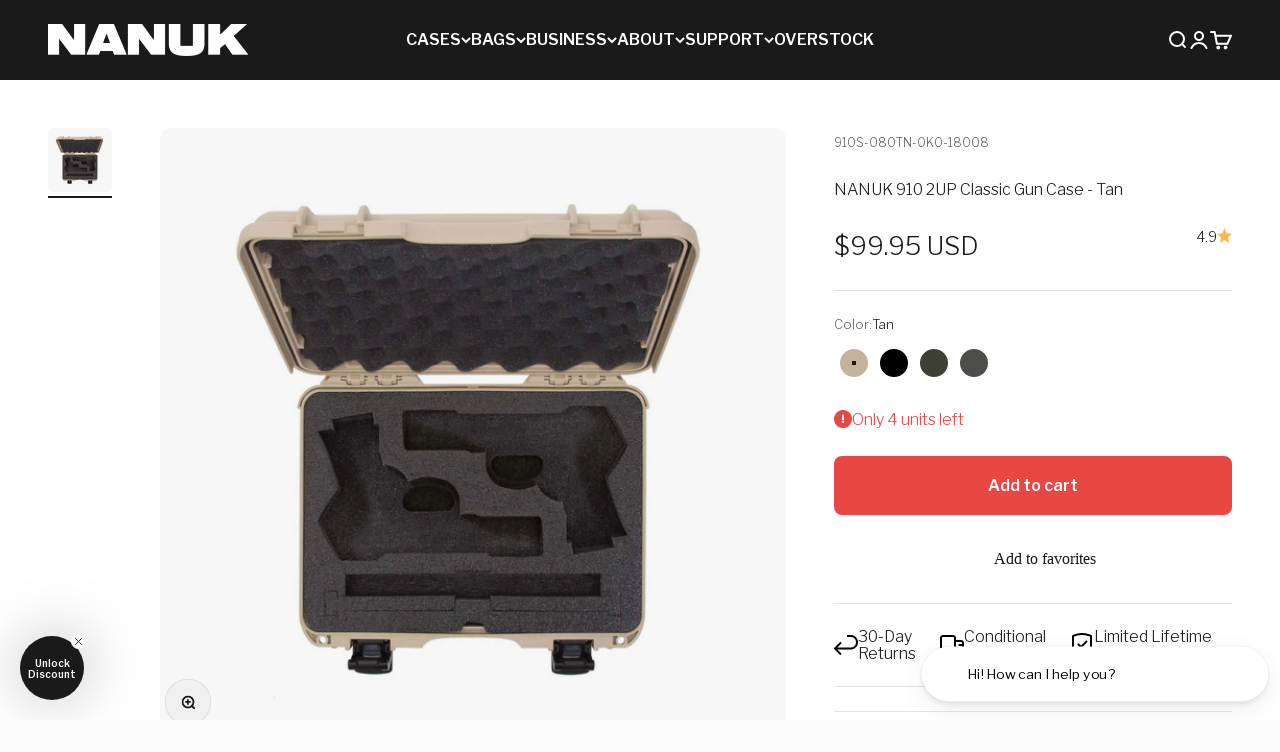

--- FILE ---
content_type: text/html; charset=utf-8
request_url: https://nanuk.com/products/nanuk-910-2up-classic?option_values=88159879413&section_id=template--19115145822453__main
body_size: 6116
content:
<section id="shopify-section-template--19115145822453__main" class="shopify-section shopify-section--main-product"><style>
  #shopify-section-template--19115145822453__main {
    --section-background-hash: 054922020920008346060000003430673;
  }

  #shopify-section-template--19115145822453__main + * {
    --previous-section-background-hash: 054922020920008346060000003430673;
  }</style><style>
  #shopify-section-template--19115145822453__main {
    --product-grid: auto / minmax(0, 1fr);
    --product-gallery-media-list-grid: auto / auto-flow 100%;
    --product-gallery-media-list-gap: var(--spacing-0-5);
  }

  @media screen and (max-width: 999px) {
    #shopify-section-template--19115145822453__main {
      --section-spacing-block-start: 0px;
    }
  }

  @media screen and (min-width: 1000px) {
    #shopify-section-template--19115145822453__main {--product-grid: auto / minmax(0, 1.3fr) minmax(0, 0.7fr);
      --product-gallery-media-list-grid: auto / auto-flow 100%;
      --product-gallery-media-list-gap: calc(var(--grid-gutter) / 2);
    }}

  @media screen and (min-width: 1400px) {
    #shopify-section-template--19115145822453__main {
      --product-gallery-media-list-gap: var(--grid-gutter);
    }
  }
</style><div class="section section--tight  section-full bg-custom"style="--background: 255 255 255;">
  <product-rerender id="product-info-4860026126381-template--19115145822453__main" observe-form="product-form-4860026126381-template--19115145822453__main" allow-partial-rerender>
    <div class="product"><script type="application/json" data-debug-info>
{
  "selected_variant": {"id":33644617531437,"title":"Black","option1":"Black","option2":null,"option3":null,"sku":"910S-080BK-0K0-18008","requires_shipping":true,"taxable":true,"featured_image":{"id":20125369041056,"product_id":4860026126381,"position":3,"created_at":"2020-11-09T19:11:36-05:00","updated_at":"2021-02-12T10:55:34-05:00","alt":"#color_black","width":2000,"height":2000,"src":"\/\/nanuk.com\/cdn\/shop\/products\/nanuk-910-classic-pistol-top-black.jpg?v=1613145334","variant_ids":[33644617531437]},"available":true,"name":"NANUK 910 2UP Classic Gun Case - Black","public_title":"Black","options":["Black"],"price":9995,"weight":1588,"compare_at_price":null,"inventory_management":"shopify","barcode":"666365020628","featured_media":{"alt":"#color_black","id":12301395296416,"position":3,"preview_image":{"aspect_ratio":1.0,"height":2000,"width":2000,"src":"\/\/nanuk.com\/cdn\/shop\/products\/nanuk-910-classic-pistol-top-black.jpg?v=1613145334"}},"requires_selling_plan":false,"selling_plan_allocations":[],"quantity_rule":{"min":1,"max":null,"increment":1}},
  "options": [{"name":"Color","position":1,"values":["Tan","Black","Olive","Graphite"]}],
  "options_by_name": {"Color":{"option":{"id":6286113144877,"product_id":4860026126381,"name":"Color","position":1,"values":["Tan","Black","Olive","Graphite"]},"selected_variant_drop":{"id":33644617531437,"product_id":4860026126381,"title":"Black","price":"99.95","sku":"910S-080BK-0K0-18008","position":2,"inventory_policy":"deny","compare_at_price":"","fulfillment_service":"manual","inventory_management":"shopify","option1":"Black","option2":null,"option3":null,"created_at":"2020-04-02T11:25:42-04:00","updated_at":"2026-01-21T16:43:08-05:00","taxable":true,"barcode":"666365020628","grams":1588,"image_id":20125369041056,"weight":3.5,"weight_unit":"lb","inventory_quantity":12,"old_inventory_quantity":12,"requires_shipping":true}}}
}
</script><script type="application/json" data-debug-values>
{
  "selected_color": "black",
  "english_color": "black",
  "all_media": null,
  "filtered_indexes": [1,4,5],
  "debug_steps": {
    "input_color": "black",
    "translated_color": "black"
  }
}
</script>

<product-gallery form="product-form-4860026126381-template--19115145822453__main" filtered-indexes="[1,4,5]"allow-zoom="3" class="product-gallery  product-gallery--desktop-carousel product-gallery--desktop-thumbnails-left product-gallery--mobile-expanded"><div class="product-gallery__ar-wrapper">
    <div class="product-gallery__media-list-wrapper"><custom-cursor class="product-gallery__cursor" >
          <div class="circle-button circle-button--fill circle-button--lg"><svg role="presentation" focusable="false" width="7" height="10" class="icon icon-chevron-right" viewBox="0 0 7 10">
        <path d="m1 9 4-4-4-4" fill="none" stroke="currentColor" stroke-width="2"></path>
      </svg></div>
        </custom-cursor><media-carousel desktop-mode="carousel_thumbnails_left" adaptive-height initial-index="2"  id="product-gallery-4860026126381-template--19115145822453__main" class="product-gallery__media-list full-bleed scroll-area md:unbleed"><div class="product-gallery__media  snap-center" data-media-type="image" data-media-id="12301395263648" hidden><img src="//nanuk.com/cdn/shop/products/nanuk-910-classic-pistol-top-full-graphite.jpg?v=1613145334&amp;width=2000" alt="#color_graphite" srcset="//nanuk.com/cdn/shop/products/nanuk-910-classic-pistol-top-full-graphite.jpg?v=1613145334&amp;width=200 200w, //nanuk.com/cdn/shop/products/nanuk-910-classic-pistol-top-full-graphite.jpg?v=1613145334&amp;width=300 300w, //nanuk.com/cdn/shop/products/nanuk-910-classic-pistol-top-full-graphite.jpg?v=1613145334&amp;width=400 400w, //nanuk.com/cdn/shop/products/nanuk-910-classic-pistol-top-full-graphite.jpg?v=1613145334&amp;width=500 500w, //nanuk.com/cdn/shop/products/nanuk-910-classic-pistol-top-full-graphite.jpg?v=1613145334&amp;width=600 600w, //nanuk.com/cdn/shop/products/nanuk-910-classic-pistol-top-full-graphite.jpg?v=1613145334&amp;width=700 700w, //nanuk.com/cdn/shop/products/nanuk-910-classic-pistol-top-full-graphite.jpg?v=1613145334&amp;width=800 800w, //nanuk.com/cdn/shop/products/nanuk-910-classic-pistol-top-full-graphite.jpg?v=1613145334&amp;width=1000 1000w, //nanuk.com/cdn/shop/products/nanuk-910-classic-pistol-top-full-graphite.jpg?v=1613145334&amp;width=1200 1200w, //nanuk.com/cdn/shop/products/nanuk-910-classic-pistol-top-full-graphite.jpg?v=1613145334&amp;width=1400 1400w, //nanuk.com/cdn/shop/products/nanuk-910-classic-pistol-top-full-graphite.jpg?v=1613145334&amp;width=1600 1600w, //nanuk.com/cdn/shop/products/nanuk-910-classic-pistol-top-full-graphite.jpg?v=1613145334&amp;width=1800 1800w, //nanuk.com/cdn/shop/products/nanuk-910-classic-pistol-top-full-graphite.jpg?v=1613145334&amp;width=2000 2000w" width="2000" height="2000" loading="lazy" fetchpriority="auto" sizes="(max-width: 740px) calc(100vw - 40px), (max-width: 999px) calc(100vw - 64px), min(730px, 40vw)" class="rounded" title="#color_graphite"></div><div class="product-gallery__media  snap-center" data-media-type="image" data-media-id="12301395591328" ><img src="//nanuk.com/cdn/shop/products/nanuk-910-classic-pistol-top-tan.jpg?v=1613145339&amp;width=2000" alt="NANUK 910 2UP Classic Gun Case-Gun Case-Tan-NANUK" srcset="//nanuk.com/cdn/shop/products/nanuk-910-classic-pistol-top-tan.jpg?v=1613145339&amp;width=200 200w, //nanuk.com/cdn/shop/products/nanuk-910-classic-pistol-top-tan.jpg?v=1613145339&amp;width=300 300w, //nanuk.com/cdn/shop/products/nanuk-910-classic-pistol-top-tan.jpg?v=1613145339&amp;width=400 400w, //nanuk.com/cdn/shop/products/nanuk-910-classic-pistol-top-tan.jpg?v=1613145339&amp;width=500 500w, //nanuk.com/cdn/shop/products/nanuk-910-classic-pistol-top-tan.jpg?v=1613145339&amp;width=600 600w, //nanuk.com/cdn/shop/products/nanuk-910-classic-pistol-top-tan.jpg?v=1613145339&amp;width=700 700w, //nanuk.com/cdn/shop/products/nanuk-910-classic-pistol-top-tan.jpg?v=1613145339&amp;width=800 800w, //nanuk.com/cdn/shop/products/nanuk-910-classic-pistol-top-tan.jpg?v=1613145339&amp;width=1000 1000w, //nanuk.com/cdn/shop/products/nanuk-910-classic-pistol-top-tan.jpg?v=1613145339&amp;width=1200 1200w, //nanuk.com/cdn/shop/products/nanuk-910-classic-pistol-top-tan.jpg?v=1613145339&amp;width=1400 1400w, //nanuk.com/cdn/shop/products/nanuk-910-classic-pistol-top-tan.jpg?v=1613145339&amp;width=1600 1600w, //nanuk.com/cdn/shop/products/nanuk-910-classic-pistol-top-tan.jpg?v=1613145339&amp;width=1800 1800w, //nanuk.com/cdn/shop/products/nanuk-910-classic-pistol-top-tan.jpg?v=1613145339&amp;width=2000 2000w" width="2000" height="2000" loading="lazy" fetchpriority="auto" sizes="(max-width: 740px) calc(100vw - 40px), (max-width: 999px) calc(100vw - 64px), min(730px, 40vw)" class="rounded" title="NANUK 910 2UP Classic Gun Case-Gun Case-Tan-NANUK"></div><div class="product-gallery__media  snap-center" data-media-type="image" data-media-id="12301395296416" ><img src="//nanuk.com/cdn/shop/products/nanuk-910-classic-pistol-top-black.jpg?v=1613145334&amp;width=2000" alt="#color_black" srcset="//nanuk.com/cdn/shop/products/nanuk-910-classic-pistol-top-black.jpg?v=1613145334&amp;width=200 200w, //nanuk.com/cdn/shop/products/nanuk-910-classic-pistol-top-black.jpg?v=1613145334&amp;width=300 300w, //nanuk.com/cdn/shop/products/nanuk-910-classic-pistol-top-black.jpg?v=1613145334&amp;width=400 400w, //nanuk.com/cdn/shop/products/nanuk-910-classic-pistol-top-black.jpg?v=1613145334&amp;width=500 500w, //nanuk.com/cdn/shop/products/nanuk-910-classic-pistol-top-black.jpg?v=1613145334&amp;width=600 600w, //nanuk.com/cdn/shop/products/nanuk-910-classic-pistol-top-black.jpg?v=1613145334&amp;width=700 700w, //nanuk.com/cdn/shop/products/nanuk-910-classic-pistol-top-black.jpg?v=1613145334&amp;width=800 800w, //nanuk.com/cdn/shop/products/nanuk-910-classic-pistol-top-black.jpg?v=1613145334&amp;width=1000 1000w, //nanuk.com/cdn/shop/products/nanuk-910-classic-pistol-top-black.jpg?v=1613145334&amp;width=1200 1200w, //nanuk.com/cdn/shop/products/nanuk-910-classic-pistol-top-black.jpg?v=1613145334&amp;width=1400 1400w, //nanuk.com/cdn/shop/products/nanuk-910-classic-pistol-top-black.jpg?v=1613145334&amp;width=1600 1600w, //nanuk.com/cdn/shop/products/nanuk-910-classic-pistol-top-black.jpg?v=1613145334&amp;width=1800 1800w, //nanuk.com/cdn/shop/products/nanuk-910-classic-pistol-top-black.jpg?v=1613145334&amp;width=2000 2000w" width="2000" height="2000" loading="eager" fetchpriority="high" sizes="(max-width: 740px) calc(100vw - 40px), (max-width: 999px) calc(100vw - 64px), min(730px, 40vw)" class="rounded" title="#color_black"></div><div class="product-gallery__media  snap-center" data-media-type="image" data-media-id="12301395394720" hidden><img src="//nanuk.com/cdn/shop/products/nanuk-910-classic-pistol-top-olive.jpg?v=1613145337&amp;width=2000" alt="#color_olive" srcset="//nanuk.com/cdn/shop/products/nanuk-910-classic-pistol-top-olive.jpg?v=1613145337&amp;width=200 200w, //nanuk.com/cdn/shop/products/nanuk-910-classic-pistol-top-olive.jpg?v=1613145337&amp;width=300 300w, //nanuk.com/cdn/shop/products/nanuk-910-classic-pistol-top-olive.jpg?v=1613145337&amp;width=400 400w, //nanuk.com/cdn/shop/products/nanuk-910-classic-pistol-top-olive.jpg?v=1613145337&amp;width=500 500w, //nanuk.com/cdn/shop/products/nanuk-910-classic-pistol-top-olive.jpg?v=1613145337&amp;width=600 600w, //nanuk.com/cdn/shop/products/nanuk-910-classic-pistol-top-olive.jpg?v=1613145337&amp;width=700 700w, //nanuk.com/cdn/shop/products/nanuk-910-classic-pistol-top-olive.jpg?v=1613145337&amp;width=800 800w, //nanuk.com/cdn/shop/products/nanuk-910-classic-pistol-top-olive.jpg?v=1613145337&amp;width=1000 1000w, //nanuk.com/cdn/shop/products/nanuk-910-classic-pistol-top-olive.jpg?v=1613145337&amp;width=1200 1200w, //nanuk.com/cdn/shop/products/nanuk-910-classic-pistol-top-olive.jpg?v=1613145337&amp;width=1400 1400w, //nanuk.com/cdn/shop/products/nanuk-910-classic-pistol-top-olive.jpg?v=1613145337&amp;width=1600 1600w, //nanuk.com/cdn/shop/products/nanuk-910-classic-pistol-top-olive.jpg?v=1613145337&amp;width=1800 1800w, //nanuk.com/cdn/shop/products/nanuk-910-classic-pistol-top-olive.jpg?v=1613145337&amp;width=2000 2000w" width="2000" height="2000" loading="lazy" fetchpriority="auto" sizes="(max-width: 740px) calc(100vw - 40px), (max-width: 999px) calc(100vw - 64px), min(730px, 40vw)" class="rounded" title="#color_olive"></div><div class="product-gallery__media  snap-center" data-media-type="image" data-media-id="12301395329184" hidden><img src="//nanuk.com/cdn/shop/products/nanuk-910-classic-pistol-top-graphite.jpg?v=1613145335&amp;width=2000" alt="#color_graphite" srcset="//nanuk.com/cdn/shop/products/nanuk-910-classic-pistol-top-graphite.jpg?v=1613145335&amp;width=200 200w, //nanuk.com/cdn/shop/products/nanuk-910-classic-pistol-top-graphite.jpg?v=1613145335&amp;width=300 300w, //nanuk.com/cdn/shop/products/nanuk-910-classic-pistol-top-graphite.jpg?v=1613145335&amp;width=400 400w, //nanuk.com/cdn/shop/products/nanuk-910-classic-pistol-top-graphite.jpg?v=1613145335&amp;width=500 500w, //nanuk.com/cdn/shop/products/nanuk-910-classic-pistol-top-graphite.jpg?v=1613145335&amp;width=600 600w, //nanuk.com/cdn/shop/products/nanuk-910-classic-pistol-top-graphite.jpg?v=1613145335&amp;width=700 700w, //nanuk.com/cdn/shop/products/nanuk-910-classic-pistol-top-graphite.jpg?v=1613145335&amp;width=800 800w, //nanuk.com/cdn/shop/products/nanuk-910-classic-pistol-top-graphite.jpg?v=1613145335&amp;width=1000 1000w, //nanuk.com/cdn/shop/products/nanuk-910-classic-pistol-top-graphite.jpg?v=1613145335&amp;width=1200 1200w, //nanuk.com/cdn/shop/products/nanuk-910-classic-pistol-top-graphite.jpg?v=1613145335&amp;width=1400 1400w, //nanuk.com/cdn/shop/products/nanuk-910-classic-pistol-top-graphite.jpg?v=1613145335&amp;width=1600 1600w, //nanuk.com/cdn/shop/products/nanuk-910-classic-pistol-top-graphite.jpg?v=1613145335&amp;width=1800 1800w, //nanuk.com/cdn/shop/products/nanuk-910-classic-pistol-top-graphite.jpg?v=1613145335&amp;width=2000 2000w" width="2000" height="2000" loading="lazy" fetchpriority="auto" sizes="(max-width: 740px) calc(100vw - 40px), (max-width: 999px) calc(100vw - 64px), min(730px, 40vw)" class="rounded" title="#color_graphite"></div></media-carousel><div class="product-gallery__zoom ">
          <button type="button" is="product-zoom-button" class="circle-button circle-button--fill ring">
            <span class="sr-only">Zoom</span><svg role="presentation" fill="none" stroke-width="2" focusable="false" width="15" height="15" class="icon icon-image-zoom" viewBox="0 0 15 15">
        <circle cx="7.067" cy="7.067" r="6.067" stroke="currentColor"></circle>
        <path d="M11.4 11.4 14 14" stroke="currentColor" stroke-linecap="round" stroke-linejoin="round"></path>
        <path d="M7 4v6M4 7h6" stroke="currentColor"></path>
      </svg></button>
        </div></div></div><scroll-shadow class="product-gallery__thumbnail-list-wrapper">
        <page-dots align-selected class="product-gallery__thumbnail-list scroll-area bleed md:unbleed" aria-controls="product-gallery-4860026126381-template--19115145822453__main"><button type="button" class="product-gallery__thumbnail" hidden aria-current="false" aria-label="Go to item 1"><img src="//nanuk.com/cdn/shop/products/nanuk-910-classic-pistol-top-full-graphite.jpg?v=1613145334&amp;width=2000" alt="#color_graphite" srcset="//nanuk.com/cdn/shop/products/nanuk-910-classic-pistol-top-full-graphite.jpg?v=1613145334&amp;width=56 56w, //nanuk.com/cdn/shop/products/nanuk-910-classic-pistol-top-full-graphite.jpg?v=1613145334&amp;width=64 64w, //nanuk.com/cdn/shop/products/nanuk-910-classic-pistol-top-full-graphite.jpg?v=1613145334&amp;width=112 112w, //nanuk.com/cdn/shop/products/nanuk-910-classic-pistol-top-full-graphite.jpg?v=1613145334&amp;width=128 128w, //nanuk.com/cdn/shop/products/nanuk-910-classic-pistol-top-full-graphite.jpg?v=1613145334&amp;width=168 168w, //nanuk.com/cdn/shop/products/nanuk-910-classic-pistol-top-full-graphite.jpg?v=1613145334&amp;width=192 192w" width="2000" height="2000" loading="lazy" sizes="(max-width: 699px) 56px, 64px" class="object-contain rounded-sm">
            </button><button type="button" class="product-gallery__thumbnail"  aria-current="false" aria-label="Go to item 2"><img src="//nanuk.com/cdn/shop/products/nanuk-910-classic-pistol-top-tan.jpg?v=1613145339&amp;width=2000" alt="NANUK 910 2UP Classic Gun Case-Gun Case-Tan-NANUK" srcset="//nanuk.com/cdn/shop/products/nanuk-910-classic-pistol-top-tan.jpg?v=1613145339&amp;width=56 56w, //nanuk.com/cdn/shop/products/nanuk-910-classic-pistol-top-tan.jpg?v=1613145339&amp;width=64 64w, //nanuk.com/cdn/shop/products/nanuk-910-classic-pistol-top-tan.jpg?v=1613145339&amp;width=112 112w, //nanuk.com/cdn/shop/products/nanuk-910-classic-pistol-top-tan.jpg?v=1613145339&amp;width=128 128w, //nanuk.com/cdn/shop/products/nanuk-910-classic-pistol-top-tan.jpg?v=1613145339&amp;width=168 168w, //nanuk.com/cdn/shop/products/nanuk-910-classic-pistol-top-tan.jpg?v=1613145339&amp;width=192 192w" width="2000" height="2000" loading="lazy" sizes="(max-width: 699px) 56px, 64px" class="object-contain rounded-sm">
            </button><button type="button" class="product-gallery__thumbnail"  aria-current="true" aria-label="Go to item 3"><img src="//nanuk.com/cdn/shop/products/nanuk-910-classic-pistol-top-black.jpg?v=1613145334&amp;width=2000" alt="#color_black" srcset="//nanuk.com/cdn/shop/products/nanuk-910-classic-pistol-top-black.jpg?v=1613145334&amp;width=56 56w, //nanuk.com/cdn/shop/products/nanuk-910-classic-pistol-top-black.jpg?v=1613145334&amp;width=64 64w, //nanuk.com/cdn/shop/products/nanuk-910-classic-pistol-top-black.jpg?v=1613145334&amp;width=112 112w, //nanuk.com/cdn/shop/products/nanuk-910-classic-pistol-top-black.jpg?v=1613145334&amp;width=128 128w, //nanuk.com/cdn/shop/products/nanuk-910-classic-pistol-top-black.jpg?v=1613145334&amp;width=168 168w, //nanuk.com/cdn/shop/products/nanuk-910-classic-pistol-top-black.jpg?v=1613145334&amp;width=192 192w" width="2000" height="2000" loading="lazy" sizes="(max-width: 699px) 56px, 64px" class="object-contain rounded-sm">
            </button><button type="button" class="product-gallery__thumbnail" hidden aria-current="false" aria-label="Go to item 4"><img src="//nanuk.com/cdn/shop/products/nanuk-910-classic-pistol-top-olive.jpg?v=1613145337&amp;width=2000" alt="#color_olive" srcset="//nanuk.com/cdn/shop/products/nanuk-910-classic-pistol-top-olive.jpg?v=1613145337&amp;width=56 56w, //nanuk.com/cdn/shop/products/nanuk-910-classic-pistol-top-olive.jpg?v=1613145337&amp;width=64 64w, //nanuk.com/cdn/shop/products/nanuk-910-classic-pistol-top-olive.jpg?v=1613145337&amp;width=112 112w, //nanuk.com/cdn/shop/products/nanuk-910-classic-pistol-top-olive.jpg?v=1613145337&amp;width=128 128w, //nanuk.com/cdn/shop/products/nanuk-910-classic-pistol-top-olive.jpg?v=1613145337&amp;width=168 168w, //nanuk.com/cdn/shop/products/nanuk-910-classic-pistol-top-olive.jpg?v=1613145337&amp;width=192 192w" width="2000" height="2000" loading="lazy" sizes="(max-width: 699px) 56px, 64px" class="object-contain rounded-sm">
            </button><button type="button" class="product-gallery__thumbnail" hidden aria-current="false" aria-label="Go to item 5"><img src="//nanuk.com/cdn/shop/products/nanuk-910-classic-pistol-top-graphite.jpg?v=1613145335&amp;width=2000" alt="#color_graphite" srcset="//nanuk.com/cdn/shop/products/nanuk-910-classic-pistol-top-graphite.jpg?v=1613145335&amp;width=56 56w, //nanuk.com/cdn/shop/products/nanuk-910-classic-pistol-top-graphite.jpg?v=1613145335&amp;width=64 64w, //nanuk.com/cdn/shop/products/nanuk-910-classic-pistol-top-graphite.jpg?v=1613145335&amp;width=112 112w, //nanuk.com/cdn/shop/products/nanuk-910-classic-pistol-top-graphite.jpg?v=1613145335&amp;width=128 128w, //nanuk.com/cdn/shop/products/nanuk-910-classic-pistol-top-graphite.jpg?v=1613145335&amp;width=168 168w, //nanuk.com/cdn/shop/products/nanuk-910-classic-pistol-top-graphite.jpg?v=1613145335&amp;width=192 192w" width="2000" height="2000" loading="lazy" sizes="(max-width: 699px) 56px, 64px" class="object-contain rounded-sm">
            </button></page-dots>
      </scroll-shadow></product-gallery>

<script>
document.addEventListener('DOMContentLoaded', function() {
  const galleryImages = document.querySelectorAll('.product-gallery__media img');
  galleryImages.forEach(img => {
    let title = img.getAttribute('title');
    if (title) {
      // Keep the original title in data-title
      img.dataset.title = title;
      img.removeAttribute('title'); // Remove the title attribute to prevent tooltip
    }
  });
});
</script><safe-sticky class="product-info"><div class="product-info__block-item" data-block-id="liquid_AKMA7h" data-block-type="liquid" ><div class="product-info__liquid">
              <variant-sku class="product-info__sku text-xs text-subdued">910S-080BK-0K0-18008</variant-sku>


            </div></div><div class="product-info__block-item" data-block-id="title" data-block-type="title" ><product-title><span data-seo-name style="display: none;"></span>
              <span data-product-title style="display: none;">NANUK 910 2UP Classic Gun Case</span><h1 class="product-info__title h1">
                NANUK 910 2UP Classic Gun Case - Black
              </h1>
            </product-title></div><div class="product-info__block-item" data-block-id="rating_P3cxY8" data-block-type="rating" ><div class="product-info__rating"><a href="#shopify-product-reviews" class="rating " title="27 reviews" ><span class="text-sm">4.9</span><div class="rating__stars" role="img" aria-label="4.9 out of 5.0 stars"><svg role="presentation" fill="none" focusable="false" width="12" height="12" class="rating__star icon icon-rating-star" viewBox="0 0 15 15">
        <path d="M7.5 0L9.58587 5.2731L15 5.72949L10.875 9.44483L12.1353 15L7.5 12.0231L2.86475 15L4.125 9.44483L0 5.72949L5.41414 5.2731L7.5 0Z" fill="currentColor"></path>
      </svg></div>
  </a></div></div><div class="product-info__block-item" data-block-id="price" data-block-type="price" ><div class="product-info__price">
                <div class="rating-with-text" style="text-align: center;"><price-list class="price-list price-list--lg "><sale-price class="text-lg">
      <span class="sr-only">Sale price</span><span>$99.95 USD</sale-price></price-list></div></div></div><div class="product-info__block-item" data-block-id="separator_9M6pke" data-block-type="separator" ><hr class="product-info__separator"></div><div class="product-info__block-item" data-block-id="variant_picker" data-block-type="variant-picker" ><div class="product-info__variant-picker"><variant-picker class="variant-picker" section-id="template--19115145822453__main" handle="nanuk-910-2up-classic" form-id="product-form-4860026126381-template--19115145822453__main" update-url><script data-variant type="application/json">{"id":33644617531437,"title":"Black","option1":"Black","option2":null,"option3":null,"sku":"910S-080BK-0K0-18008","requires_shipping":true,"taxable":true,"featured_image":{"id":20125369041056,"product_id":4860026126381,"position":3,"created_at":"2020-11-09T19:11:36-05:00","updated_at":"2021-02-12T10:55:34-05:00","alt":"#color_black","width":2000,"height":2000,"src":"\/\/nanuk.com\/cdn\/shop\/products\/nanuk-910-classic-pistol-top-black.jpg?v=1613145334","variant_ids":[33644617531437]},"available":true,"name":"NANUK 910 2UP Classic Gun Case - Black","public_title":"Black","options":["Black"],"price":9995,"weight":1588,"compare_at_price":null,"inventory_management":"shopify","barcode":"666365020628","featured_media":{"alt":"#color_black","id":12301395296416,"position":3,"preview_image":{"aspect_ratio":1.0,"height":2000,"width":2000,"src":"\/\/nanuk.com\/cdn\/shop\/products\/nanuk-910-classic-pistol-top-black.jpg?v=1613145334"}},"requires_selling_plan":false,"selling_plan_allocations":[],"quantity_rule":{"min":1,"max":null,"increment":1}}</script>

      <fieldset class="variant-picker__option">
        <div class="variant-picker__option-info">
          <div class="h-stack gap-2">
            <legend class="text-subdued">Color:</legend>
            <span>Black</span>
          </div></div><div >
            <div class="variant-picker__option-values wrap gap-2">
              <input class="sr-only" type="radio" name="product-form-4860026126381-template--19115145822453__main-option1" id="option-value-1-template--19115145822453__main-product-form-4860026126381-template--19115145822453__main-option1-88159846645" value="88159846645" form="product-form-4860026126381-template--19115145822453__main"    data-option-position="1" ><label class="color-swatch      rounded-full"  style="--swatch-background: linear-gradient(to right, #c4b39c, #c4b39c)" for="option-value-1-template--19115145822453__main-product-form-4860026126381-template--19115145822453__main-option1-88159846645">
      <span class="sr-only">Tan</span>
    </label><input class="sr-only" type="radio" name="product-form-4860026126381-template--19115145822453__main-option1" id="option-value-2-template--19115145822453__main-product-form-4860026126381-template--19115145822453__main-option1-88159879413" value="88159879413" form="product-form-4860026126381-template--19115145822453__main" checked="checked"   data-option-position="1" ><label class="color-swatch      rounded-full"  style="--swatch-background: linear-gradient(to right, #000, #000)" for="option-value-2-template--19115145822453__main-product-form-4860026126381-template--19115145822453__main-option1-88159879413">
      <span class="sr-only">Black</span>
    </label><input class="sr-only" type="radio" name="product-form-4860026126381-template--19115145822453__main-option1" id="option-value-3-template--19115145822453__main-product-form-4860026126381-template--19115145822453__main-option1-88160043253" value="88160043253" form="product-form-4860026126381-template--19115145822453__main"    data-option-position="1" ><label class="color-swatch      rounded-full"  style="--swatch-background: linear-gradient(to right, #3e4035, #3e4035)" for="option-value-3-template--19115145822453__main-product-form-4860026126381-template--19115145822453__main-option1-88160043253">
      <span class="sr-only">Olive</span>
    </label><input class="sr-only" type="radio" name="product-form-4860026126381-template--19115145822453__main-option1" id="option-value-4-template--19115145822453__main-product-form-4860026126381-template--19115145822453__main-option1-88160076021" value="88160076021" form="product-form-4860026126381-template--19115145822453__main"    data-option-position="1" ><label class="color-swatch      rounded-full"  style="--swatch-background: linear-gradient(to right, #4d4d4b, #4d4d4b)" for="option-value-4-template--19115145822453__main-product-form-4860026126381-template--19115145822453__main-option1-88160076021">
      <span class="sr-only">Graphite</span>
    </label>
            </div>
          </div></fieldset></variant-picker></div></div><div class="product-info__block-item" data-block-id="inventory_hQQbXq" data-block-type="inventory" ><div class="product-info__inventory"><variant-inventory><span class="text-with-icon text-success"><svg role="presentation" focusable="false" stroke-width="2" width="18" height="18" class="icon icon-success" style="--icon-height: 18px" viewBox="0 0 18 18">
        <path d="M0 9C0 4.02944 4.02944 0 9 0C13.9706 0 18 4.02944 18 9C18 13.9706 13.9706 18 9 18C4.02944 18 0 13.9706 0 9Z" fill="currentColor"></path>
        <path d="M5 8.8L7.62937 11.6L13 6" stroke="#ffffff" fill="none"></path>
      </svg>In stock - Ships in 1-2 Working Days</span></variant-inventory></div></div><div class="product-info__block-item" data-block-id="buy_buttons" data-block-type="buy-buttons" ><div class="product-info__buy-buttons"><form method="post" action="/cart/add" id="product-form-4860026126381-template--19115145822453__main" accept-charset="UTF-8" class="shopify-product-form" enctype="multipart/form-data" is="product-form"><input type="hidden" name="form_type" value="product" /><input type="hidden" name="utf8" value="✓" /><input type="hidden" disabled name="id" value="33644617531437"><div class="v-stack gap-4"><buy-buttons class="buy-buttons " template="" form="product-form-4860026126381-template--19115145822453__main">
<button type="submit" class="button button--xl"
  style="--button-background: 232 71 68 / var(--button-background-opacity, 1);--button-outline-color: 232 71 68;"
  
  
  
  
  
  
  is="custom-button"
 >Add to cart</button></buy-buttons>
  </div><input type="hidden" name="product-id" value="4860026126381" /><input type="hidden" name="section-id" value="template--19115145822453__main" /></form></div></div><div class="product-info__block-item" data-block-id="AZ1dDT1RwQUNhdUwyN__klaviyo_email_marketing_sms_customer_hub_wishlist_k6WGyX-1" data-block-type="@app" ><div id="shopify-block-AZ1dDT1RwQUNhdUwyN__klaviyo_email_marketing_sms_customer_hub_wishlist_k6WGyX" class="shopify-block shopify-app-block"><div class="klaviyo-wishlist-slot kl-hub-favorites-slot" data-product-id="4860026126381">
</div>

</div></div><div class="product-info__block-item" data-block-id="separator_mEpdCq" data-block-type="separator" ><hr class="product-info__separator"></div><div class="product-info__block-item" data-block-id="liquid_zXFGVN" data-block-type="liquid" ><div class="product-info__liquid">
              




<style data-shopify>
  .product-related_colors {display: flex; flex-wrap: wrap; padding: 10px 0; gap: 5px;}
  h6 { text-transform: uppercase;font-size: 10px;}
  .related_color {display: block; border-radius: 5px; padding: 5px 10px; overflow: hidden; background: #fff; display: flex;align-items: center; gap: 5px;}
  .related_color img {display: block;max-width: 40px; }
  .related_color-title {font-size: 1rem; text-align: center;}

</style>






<style data-shopify>
  .product-related_variants {display: flex; padding: 0 0 10px 0; gap: 5px;}
  h6 { text-transform: uppercase;font-size: 10px;}
  .related_variant {display: block; border-radius: 5px; overflow: hidden; background: #fff;}
  .related_variant img {display: none;}
  .related_variant-title {font-size: 1rem; text-align: center; padding:10px; line-height}
  
</style>
            </div></div><div class="product-info__block-item" data-block-id="liquid_cCiBHE" data-block-type="liquid" ><div class="product-info__liquid">
                <style>
    .product-form-icon-list, .product-form-icon {display: flex; align-items:left; justify-content: start; font-size: 1rem; line-height: 1.1}
    .product-form-icon-list { gap: 10px;}
    .product-form-icon { gap: 10px; width: 33%;}
    .product-form-icon img {max-width: 35px; max-height: 30px;}
    
    @media screen and (max-width: 699px) {
    .product-form-icon {display: flex; flex-direction: column; align-items: center; font-size: 0.8rem;}
    }

    @media only screen and (max-width: 768px) {
    .product__main-photos {margin-top: 50px;}
    }
    @media only screen and (min-width: 992px) {
    .product__main-photos {margin-top: 100px;}
    }
    @media only screen and (min-width: 1800px) {
    .product__main-photos {margin-top: 0;}
    }
  </style>


  <div class="product-form-icon-list">
    <div class="product-form-icon">
      <img loading="lazy" src="https://cdn.shopify.com/s/files/1/0373/6213/9181/files/Keyboard-Enter-Return-Curve--Streamline-Nova-Line.svg?v=1742217640" height="auto" width="auto" alt="30-Day Returns">
      <span>30-Day Returns</span>
    </div>
    <div class="product-form-icon">
      <img loading="lazy" src="https://cdn.shopify.com/s/files/1/0373/6213/9181/files/Truck-Delivery--Streamline-Nova-Line.svg?v=1742217502" height="auto" width="auto" alt="Conditional Shipping" >
      <span>Conditional Shipping</span>
    </div>
    
    <style>
    @media screen and (max-width: 699px) {
    .product-form-icon-list, .product-form-icon {font-size: 0.8rem; text-align: center;}
    }
      .product-form-icon-list, .product-form-icon {align-items:center; justify-content: space-between;}
      .product-form-icon { gap: 5px; width: auto;}
    </style>
    <div class="product-form-icon">
      <img loading="lazy" src="https://cdn.shopify.com/s/files/1/0373/6213/9181/files/Shield-Check--Streamline-Nova-Line.svg?v=1742217444" height="auto" width="auto" alt="Limited Lifetime Warranty" >
      <span>Limited Lifetime Warranty</span>
    </div>
    
  </div>


            </div></div><div class="product-info__block-item" data-block-id="separator_VbEzH7" data-block-type="separator" ><hr class="product-info__separator"></div><div class="product-info__block-item" data-block-id="associated_products_QaeNye" data-block-type="associated-products" ><product-recommendations class="block" product="4860026126381" limit="3" intent="complementary"></product-recommendations></div><div class="product-info__block-item" data-block-id="collapsible_liquid_6ajqBq" data-block-type="collapsible-liquid" ><details  class="product-info__accordion accordion  group" aria-expanded="false" is="accordion-disclosure"  >
  <summary><div class="accordion__toggle bold"><span >Overview</span><span class="circle-chevron group-hover:colors group-expanded:colors group-expanded:rotate"><svg role="presentation" focusable="false" width="8" height="6" class="icon icon-chevron-bottom-small" viewBox="0 0 8 6">
        <path d="m1 1.5 3 3 3-3" fill="none" stroke="currentColor" stroke-width="1.5"></path>
      </svg></span>
    </div>
  </summary>

  <div class="accordion__content">  <span class="metafield-multi_line_text_field">The NANUK 910 is a robust protective case designed to keep your equipment safe during transport and storage. Constructed with NK-7 resin, it provides excellent impact resistance. The case features the PowerClaw latching system for a secure seal and an automatic pressure release valve to maintain internal pressure. With interior dimensions of 13.2&quot; x 9.2&quot; x 4.1&quot;, it accommodates a wide range of gear. The soft grip handle and stainless steel hardware ensure comfortable and reliable handling, ideal for professionals requiring dependable protection.</span> </div>
</details></div><div class="product-info__block-item" data-block-id="liquid_bwBUPB" data-block-type="liquid" ><div class="product-info__liquid">
              <style>
  .product-specs-block {display: flex;align-items: flex-start; gap: 30px;}
</style>
<div class="product-specs-block">
  <div class="spec-col">
    <h3 class="bold">Exterior Size (LxWxH)</h3>
    <div>
      14.3 in x 
      11.1 in x 
      4.7 in<br>
      363 mm x 
      282 mm x 
      120 mm
    </div>
  </div>
  
  <div class="spec-col">
    <h3 class="bold">Interior Size (LxWxH)</h3>
    <div>
      13.2 in x 
      9.2 in x 
      4.1 in<br>
      336 mm x 
      234 mm x 
      104 mm
    </div>
  </div>
  
  
  <div class="spec-col">
    <h3 class="bold">Volume</h3>
    <div>
      8.2 L
    </div>
  </div>
   
</div>

<style>
#shopify-section-template--19115145822453__main  .product-specifications {--feature-chart-values-columns-count: 1;}
.product-specifications .feature-chart__table-row, .product-specifications .feature-chart__table-row .prose {margin-top: 0;margin-block-start: 0;}
.product-specifications .feature-chart__table .prose > :first-child, .product-specifications .feature-chart__table .prose > :first-child :first-child {margin-block-start: 0 !important;}
.prose .product-specifications *+:is(p,div,ul,ol) {  margin-block-start: 0 !important;}
.product-specifications .accordion__content {padding-inline-end: 0;}

  @media only screen and (max-width:699px){
  .section-stack__intro {display: none}
}
  
  @media screen and (min-width: 700px) {
    
      .product-specifications .section-stack {
        flex-wrap: wrap;
        justify-content: start;
      }

      .product-specifications .section-stack__intro {
        flex: 1 0 350px; /* Allow to grow and shrink with a range from 350px to 750px */
        max-width: 750px;
        width: auto;
      }

      .product-specifications .section-stack__main {
        flex: 1 1 600px;
        min-width: 450px;
        width: auto;
      }
  }
</style>
            </div></div><div class="product-info__block-item" data-block-id="separator_Yg4U7J" data-block-type="separator" ><hr class="product-info__separator"></div><div class="product-info__block-item" data-block-id="liquid_jJdArB" data-block-type="liquid" ><div class="product-info__liquid">
              

<a href="//nanuk.com/cdn/shop/files/specsheet-nanuk-910-v01-22.pdf?v=18188298165337306763" class="btn btn--small  btn--primary" alt="Download NANUK 910 2UP Classic Gun Case Spec Sheet">Download Spec Sheet</a>
            </div></div></safe-sticky></div>
  </product-rerender>
</div><product-rerender id="product-form-4860026126381-template--19115145822453__main-sticky-bar" observe-form="product-form-4860026126381-template--19115145822453__main"><product-quick-add form="product-form-4860026126381-template--19115145822453__main" class="product-quick-add"><buy-buttons template="" form="product-form-4860026126381-template--19115145822453__main" class="sm:hidden">
<button type="submit" class="button button--lg button--secondary w-full"
  style="--button-background: 232 71 68 / var(--button-background-opacity, 1);--button-outline-color: 232 71 68;"
  
  
  
  form="product-form-4860026126381-template--19115145822453__main"
  
  
  is="custom-button"
 >Add to cart</button></buy-buttons><div class="product-quick-add__variant  hidden sm:grid"><variant-media widths="80,160" form="product-form-4860026126381-template--19115145822453__main"><img src="//nanuk.com/cdn/shop/products/nanuk-910-classic-pistol-top-black.jpg?v=1613145334&amp;width=2000" alt="#color_black" srcset="//nanuk.com/cdn/shop/products/nanuk-910-classic-pistol-top-black.jpg?v=1613145334&amp;width=80 80w, //nanuk.com/cdn/shop/products/nanuk-910-classic-pistol-top-black.jpg?v=1613145334&amp;width=160 160w" width="2000" height="2000" loading="lazy" sizes="80px" class="rounded-xs"></variant-media><div class="v-stack gap-0.5"><a href="/products/nanuk-910-2up-classic" class="bold truncate-text">NANUK 910 2UP Classic Gun Case</a><price-list class="price-list  "><sale-price class="text-subdued">
      <span class="sr-only">Sale price</span><span>$99.95 USD</sale-price></price-list></div>

          <buy-buttons template="" form="product-form-4860026126381-template--19115145822453__main" force-secondary-button>
<button type="submit" class="button button--secondary"
  style="--button-background: 232 71 68 / var(--button-background-opacity, 1);--button-outline-color: 232 71 68;"
  
  
  
  form="product-form-4860026126381-template--19115145822453__main"
  
  
  is="custom-button"
 >Add to cart</button></buy-buttons>
        </div>
      </product-quick-add></product-rerender><template id="quick-buy-content"><product-rerender id="quick-buy-modal-content" observe-form="quick-buy-form-4860026126381-template--19115145822453__main">
    <div class="quick-buy-drawer__variant text-start h-stack gap-6" slot="header"><variant-media widths="80,160" form="quick-buy-form-4860026126381-template--19115145822453__main"><img src="//nanuk.com/cdn/shop/products/nanuk-910-classic-pistol-top-black.jpg?v=1613145334&amp;width=2000" alt="#color_black" srcset="//nanuk.com/cdn/shop/products/nanuk-910-classic-pistol-top-black.jpg?v=1613145334&amp;width=80 80w, //nanuk.com/cdn/shop/products/nanuk-910-classic-pistol-top-black.jpg?v=1613145334&amp;width=160 160w" width="2000" height="2000" loading="lazy" sizes="80px" class="quick-buy-drawer__media rounded-xs"></variant-media><div class="v-stack gap-0.5">
        <a href="/products/nanuk-910-2up-classic" class="bold justify-self-start">NANUK 910 2UP Classic Gun Case</a><price-list class="price-list  "><sale-price class="text-subdued">
      <span class="sr-only">Sale price</span><span>$99.95 USD</sale-price></price-list></div>
    </div>

    <div class="quick-buy-drawer__info"><variant-picker class="variant-picker" section-id="template--19115145822453__main" handle="nanuk-910-2up-classic" form-id="quick-buy-form-4860026126381-template--19115145822453__main" ><script data-variant type="application/json">{"id":33644617531437,"title":"Black","option1":"Black","option2":null,"option3":null,"sku":"910S-080BK-0K0-18008","requires_shipping":true,"taxable":true,"featured_image":{"id":20125369041056,"product_id":4860026126381,"position":3,"created_at":"2020-11-09T19:11:36-05:00","updated_at":"2021-02-12T10:55:34-05:00","alt":"#color_black","width":2000,"height":2000,"src":"\/\/nanuk.com\/cdn\/shop\/products\/nanuk-910-classic-pistol-top-black.jpg?v=1613145334","variant_ids":[33644617531437]},"available":true,"name":"NANUK 910 2UP Classic Gun Case - Black","public_title":"Black","options":["Black"],"price":9995,"weight":1588,"compare_at_price":null,"inventory_management":"shopify","barcode":"666365020628","featured_media":{"alt":"#color_black","id":12301395296416,"position":3,"preview_image":{"aspect_ratio":1.0,"height":2000,"width":2000,"src":"\/\/nanuk.com\/cdn\/shop\/products\/nanuk-910-classic-pistol-top-black.jpg?v=1613145334"}},"requires_selling_plan":false,"selling_plan_allocations":[],"quantity_rule":{"min":1,"max":null,"increment":1}}</script>

      <fieldset class="variant-picker__option">
        <div class="variant-picker__option-info">
          <div class="h-stack gap-2">
            <legend class="text-subdued">Color:</legend>
            <span>Black</span>
          </div></div><div >
            <div class="variant-picker__option-values wrap gap-2">
              <input class="sr-only" type="radio" name="quick-buy-form-4860026126381-template--19115145822453__main-option1" id="option-value-1-template--19115145822453__main-quick-buy-form-4860026126381-template--19115145822453__main-option1-88159846645" value="88159846645" form="quick-buy-form-4860026126381-template--19115145822453__main"    data-option-position="1" ><label class="color-swatch      rounded-full"  style="--swatch-background: linear-gradient(to right, #c4b39c, #c4b39c)" for="option-value-1-template--19115145822453__main-quick-buy-form-4860026126381-template--19115145822453__main-option1-88159846645">
      <span class="sr-only">Tan</span>
    </label><input class="sr-only" type="radio" name="quick-buy-form-4860026126381-template--19115145822453__main-option1" id="option-value-2-template--19115145822453__main-quick-buy-form-4860026126381-template--19115145822453__main-option1-88159879413" value="88159879413" form="quick-buy-form-4860026126381-template--19115145822453__main" checked="checked"   data-option-position="1" ><label class="color-swatch      rounded-full"  style="--swatch-background: linear-gradient(to right, #000, #000)" for="option-value-2-template--19115145822453__main-quick-buy-form-4860026126381-template--19115145822453__main-option1-88159879413">
      <span class="sr-only">Black</span>
    </label><input class="sr-only" type="radio" name="quick-buy-form-4860026126381-template--19115145822453__main-option1" id="option-value-3-template--19115145822453__main-quick-buy-form-4860026126381-template--19115145822453__main-option1-88160043253" value="88160043253" form="quick-buy-form-4860026126381-template--19115145822453__main"    data-option-position="1" ><label class="color-swatch      rounded-full"  style="--swatch-background: linear-gradient(to right, #3e4035, #3e4035)" for="option-value-3-template--19115145822453__main-quick-buy-form-4860026126381-template--19115145822453__main-option1-88160043253">
      <span class="sr-only">Olive</span>
    </label><input class="sr-only" type="radio" name="quick-buy-form-4860026126381-template--19115145822453__main-option1" id="option-value-4-template--19115145822453__main-quick-buy-form-4860026126381-template--19115145822453__main-option1-88160076021" value="88160076021" form="quick-buy-form-4860026126381-template--19115145822453__main"    data-option-position="1" ><label class="color-swatch      rounded-full"  style="--swatch-background: linear-gradient(to right, #4d4d4b, #4d4d4b)" for="option-value-4-template--19115145822453__main-quick-buy-form-4860026126381-template--19115145822453__main-option1-88160076021">
      <span class="sr-only">Graphite</span>
    </label>
            </div>
          </div></fieldset></variant-picker><form method="post" action="/cart/add" id="quick-buy-form-4860026126381-template--19115145822453__main" accept-charset="UTF-8" class="shopify-product-form" enctype="multipart/form-data" is="product-form"><input type="hidden" name="form_type" value="product" /><input type="hidden" name="utf8" value="✓" /><input type="hidden" disabled name="id" value="33644617531437"><div class="v-stack gap-4"><buy-buttons class="buy-buttons " template="" form="quick-buy-form-4860026126381-template--19115145822453__main">
<button type="submit" class="button button--lg"
  
  
  
  
  
  
  
  is="custom-button"
 >Add to cart</button></buy-buttons>
  </div><input type="hidden" name="product-id" value="4860026126381" /><input type="hidden" name="section-id" value="template--19115145822453__main" /></form><div id="shopify-block-AZ1dDT1RwQUNhdUwyN__klaviyo_email_marketing_sms_customer_hub_wishlist_k6WGyX-1" class="shopify-block shopify-app-block"><div class="klaviyo-wishlist-slot kl-hub-favorites-slot" data-product-id="4860026126381">
</div>

</div></div>
  </product-rerender>
</template><style> #shopify-section-template--19115145822453__main #reviewcap-product-widget {border: none !important; padding: 0;} #shopify-section-template--19115145822453__main #reviewcap-product-widget .tagline {font-size: 1rem;} </style></section>

--- FILE ---
content_type: text/html; charset=utf-8
request_url: https://nanuk.com/products/nanuk-910-2up-classic?option_values=88160043253&section_id=template--19115145822453__main
body_size: 7061
content:
<section id="shopify-section-template--19115145822453__main" class="shopify-section shopify-section--main-product"><style>
  #shopify-section-template--19115145822453__main {
    --section-background-hash: 054922020920008346060000003430673;
  }

  #shopify-section-template--19115145822453__main + * {
    --previous-section-background-hash: 054922020920008346060000003430673;
  }</style><style>
  #shopify-section-template--19115145822453__main {
    --product-grid: auto / minmax(0, 1fr);
    --product-gallery-media-list-grid: auto / auto-flow 100%;
    --product-gallery-media-list-gap: var(--spacing-0-5);
  }

  @media screen and (max-width: 999px) {
    #shopify-section-template--19115145822453__main {
      --section-spacing-block-start: 0px;
    }
  }

  @media screen and (min-width: 1000px) {
    #shopify-section-template--19115145822453__main {--product-grid: auto / minmax(0, 1.3fr) minmax(0, 0.7fr);
      --product-gallery-media-list-grid: auto / auto-flow 100%;
      --product-gallery-media-list-gap: calc(var(--grid-gutter) / 2);
    }}

  @media screen and (min-width: 1400px) {
    #shopify-section-template--19115145822453__main {
      --product-gallery-media-list-gap: var(--grid-gutter);
    }
  }
</style><div class="section section--tight  section-full bg-custom"style="--background: 255 255 255;">
  <product-rerender id="product-info-4860026126381-template--19115145822453__main" observe-form="product-form-4860026126381-template--19115145822453__main" allow-partial-rerender>
    <div class="product"><script type="application/json" data-debug-info>
{
  "selected_variant": {"id":33644617826349,"title":"Olive","option1":"Olive","option2":null,"option3":null,"sku":"910S-080OL-0K0-18008","requires_shipping":true,"taxable":true,"featured_image":{"id":20125369204896,"product_id":4860026126381,"position":4,"created_at":"2020-11-09T19:11:36-05:00","updated_at":"2021-02-12T10:55:37-05:00","alt":"#color_olive","width":2000,"height":2000,"src":"\/\/nanuk.com\/cdn\/shop\/products\/nanuk-910-classic-pistol-top-olive.jpg?v=1613145337","variant_ids":[33644617826349]},"available":true,"name":"NANUK 910 2UP Classic Gun Case - Olive","public_title":"Olive","options":["Olive"],"price":9995,"weight":1588,"compare_at_price":null,"inventory_management":"shopify","barcode":"666365020673","featured_media":{"alt":"#color_olive","id":12301395394720,"position":4,"preview_image":{"aspect_ratio":1.0,"height":2000,"width":2000,"src":"\/\/nanuk.com\/cdn\/shop\/products\/nanuk-910-classic-pistol-top-olive.jpg?v=1613145337"}},"requires_selling_plan":false,"selling_plan_allocations":[],"quantity_rule":{"min":1,"max":null,"increment":1}},
  "options": [{"name":"Color","position":1,"values":["Tan","Black","Olive","Graphite"]}],
  "options_by_name": {"Color":{"option":{"id":6286113144877,"product_id":4860026126381,"name":"Color","position":1,"values":["Tan","Black","Olive","Graphite"]},"selected_variant_drop":{"id":33644617826349,"product_id":4860026126381,"title":"Olive","price":"99.95","sku":"910S-080OL-0K0-18008","position":3,"inventory_policy":"deny","compare_at_price":"","fulfillment_service":"manual","inventory_management":"shopify","option1":"Olive","option2":null,"option3":null,"created_at":"2020-04-02T11:25:42-04:00","updated_at":"2026-01-21T16:43:08-05:00","taxable":true,"barcode":"666365020673","grams":1588,"image_id":20125369204896,"weight":3.5,"weight_unit":"lb","inventory_quantity":9,"old_inventory_quantity":9,"requires_shipping":true}}}
}
</script><script type="application/json" data-debug-values>
{
  "selected_color": "olive",
  "english_color": "olive",
  "all_media": null,
  "filtered_indexes": [1,3,5],
  "debug_steps": {
    "input_color": "olive",
    "translated_color": "olive"
  }
}
</script>

<product-gallery form="product-form-4860026126381-template--19115145822453__main" filtered-indexes="[1,3,5]"allow-zoom="3" class="product-gallery  product-gallery--desktop-carousel product-gallery--desktop-thumbnails-left product-gallery--mobile-expanded"><div class="product-gallery__ar-wrapper">
    <div class="product-gallery__media-list-wrapper"><custom-cursor class="product-gallery__cursor" >
          <div class="circle-button circle-button--fill circle-button--lg"><svg role="presentation" focusable="false" width="7" height="10" class="icon icon-chevron-right" viewBox="0 0 7 10">
        <path d="m1 9 4-4-4-4" fill="none" stroke="currentColor" stroke-width="2"></path>
      </svg></div>
        </custom-cursor><media-carousel desktop-mode="carousel_thumbnails_left" adaptive-height initial-index="3"  id="product-gallery-4860026126381-template--19115145822453__main" class="product-gallery__media-list full-bleed scroll-area md:unbleed"><div class="product-gallery__media  snap-center" data-media-type="image" data-media-id="12301395263648" hidden><img src="//nanuk.com/cdn/shop/products/nanuk-910-classic-pistol-top-full-graphite.jpg?v=1613145334&amp;width=2000" alt="#color_graphite" srcset="//nanuk.com/cdn/shop/products/nanuk-910-classic-pistol-top-full-graphite.jpg?v=1613145334&amp;width=200 200w, //nanuk.com/cdn/shop/products/nanuk-910-classic-pistol-top-full-graphite.jpg?v=1613145334&amp;width=300 300w, //nanuk.com/cdn/shop/products/nanuk-910-classic-pistol-top-full-graphite.jpg?v=1613145334&amp;width=400 400w, //nanuk.com/cdn/shop/products/nanuk-910-classic-pistol-top-full-graphite.jpg?v=1613145334&amp;width=500 500w, //nanuk.com/cdn/shop/products/nanuk-910-classic-pistol-top-full-graphite.jpg?v=1613145334&amp;width=600 600w, //nanuk.com/cdn/shop/products/nanuk-910-classic-pistol-top-full-graphite.jpg?v=1613145334&amp;width=700 700w, //nanuk.com/cdn/shop/products/nanuk-910-classic-pistol-top-full-graphite.jpg?v=1613145334&amp;width=800 800w, //nanuk.com/cdn/shop/products/nanuk-910-classic-pistol-top-full-graphite.jpg?v=1613145334&amp;width=1000 1000w, //nanuk.com/cdn/shop/products/nanuk-910-classic-pistol-top-full-graphite.jpg?v=1613145334&amp;width=1200 1200w, //nanuk.com/cdn/shop/products/nanuk-910-classic-pistol-top-full-graphite.jpg?v=1613145334&amp;width=1400 1400w, //nanuk.com/cdn/shop/products/nanuk-910-classic-pistol-top-full-graphite.jpg?v=1613145334&amp;width=1600 1600w, //nanuk.com/cdn/shop/products/nanuk-910-classic-pistol-top-full-graphite.jpg?v=1613145334&amp;width=1800 1800w, //nanuk.com/cdn/shop/products/nanuk-910-classic-pistol-top-full-graphite.jpg?v=1613145334&amp;width=2000 2000w" width="2000" height="2000" loading="lazy" fetchpriority="auto" sizes="(max-width: 740px) calc(100vw - 40px), (max-width: 999px) calc(100vw - 64px), min(730px, 40vw)" class="rounded" title="#color_graphite"></div><div class="product-gallery__media  snap-center" data-media-type="image" data-media-id="12301395591328" ><img src="//nanuk.com/cdn/shop/products/nanuk-910-classic-pistol-top-tan.jpg?v=1613145339&amp;width=2000" alt="NANUK 910 2UP Classic Gun Case-Gun Case-Tan-NANUK" srcset="//nanuk.com/cdn/shop/products/nanuk-910-classic-pistol-top-tan.jpg?v=1613145339&amp;width=200 200w, //nanuk.com/cdn/shop/products/nanuk-910-classic-pistol-top-tan.jpg?v=1613145339&amp;width=300 300w, //nanuk.com/cdn/shop/products/nanuk-910-classic-pistol-top-tan.jpg?v=1613145339&amp;width=400 400w, //nanuk.com/cdn/shop/products/nanuk-910-classic-pistol-top-tan.jpg?v=1613145339&amp;width=500 500w, //nanuk.com/cdn/shop/products/nanuk-910-classic-pistol-top-tan.jpg?v=1613145339&amp;width=600 600w, //nanuk.com/cdn/shop/products/nanuk-910-classic-pistol-top-tan.jpg?v=1613145339&amp;width=700 700w, //nanuk.com/cdn/shop/products/nanuk-910-classic-pistol-top-tan.jpg?v=1613145339&amp;width=800 800w, //nanuk.com/cdn/shop/products/nanuk-910-classic-pistol-top-tan.jpg?v=1613145339&amp;width=1000 1000w, //nanuk.com/cdn/shop/products/nanuk-910-classic-pistol-top-tan.jpg?v=1613145339&amp;width=1200 1200w, //nanuk.com/cdn/shop/products/nanuk-910-classic-pistol-top-tan.jpg?v=1613145339&amp;width=1400 1400w, //nanuk.com/cdn/shop/products/nanuk-910-classic-pistol-top-tan.jpg?v=1613145339&amp;width=1600 1600w, //nanuk.com/cdn/shop/products/nanuk-910-classic-pistol-top-tan.jpg?v=1613145339&amp;width=1800 1800w, //nanuk.com/cdn/shop/products/nanuk-910-classic-pistol-top-tan.jpg?v=1613145339&amp;width=2000 2000w" width="2000" height="2000" loading="lazy" fetchpriority="auto" sizes="(max-width: 740px) calc(100vw - 40px), (max-width: 999px) calc(100vw - 64px), min(730px, 40vw)" class="rounded" title="NANUK 910 2UP Classic Gun Case-Gun Case-Tan-NANUK"></div><div class="product-gallery__media  snap-center" data-media-type="image" data-media-id="12301395296416" hidden><img src="//nanuk.com/cdn/shop/products/nanuk-910-classic-pistol-top-black.jpg?v=1613145334&amp;width=2000" alt="#color_black" srcset="//nanuk.com/cdn/shop/products/nanuk-910-classic-pistol-top-black.jpg?v=1613145334&amp;width=200 200w, //nanuk.com/cdn/shop/products/nanuk-910-classic-pistol-top-black.jpg?v=1613145334&amp;width=300 300w, //nanuk.com/cdn/shop/products/nanuk-910-classic-pistol-top-black.jpg?v=1613145334&amp;width=400 400w, //nanuk.com/cdn/shop/products/nanuk-910-classic-pistol-top-black.jpg?v=1613145334&amp;width=500 500w, //nanuk.com/cdn/shop/products/nanuk-910-classic-pistol-top-black.jpg?v=1613145334&amp;width=600 600w, //nanuk.com/cdn/shop/products/nanuk-910-classic-pistol-top-black.jpg?v=1613145334&amp;width=700 700w, //nanuk.com/cdn/shop/products/nanuk-910-classic-pistol-top-black.jpg?v=1613145334&amp;width=800 800w, //nanuk.com/cdn/shop/products/nanuk-910-classic-pistol-top-black.jpg?v=1613145334&amp;width=1000 1000w, //nanuk.com/cdn/shop/products/nanuk-910-classic-pistol-top-black.jpg?v=1613145334&amp;width=1200 1200w, //nanuk.com/cdn/shop/products/nanuk-910-classic-pistol-top-black.jpg?v=1613145334&amp;width=1400 1400w, //nanuk.com/cdn/shop/products/nanuk-910-classic-pistol-top-black.jpg?v=1613145334&amp;width=1600 1600w, //nanuk.com/cdn/shop/products/nanuk-910-classic-pistol-top-black.jpg?v=1613145334&amp;width=1800 1800w, //nanuk.com/cdn/shop/products/nanuk-910-classic-pistol-top-black.jpg?v=1613145334&amp;width=2000 2000w" width="2000" height="2000" loading="lazy" fetchpriority="auto" sizes="(max-width: 740px) calc(100vw - 40px), (max-width: 999px) calc(100vw - 64px), min(730px, 40vw)" class="rounded" title="#color_black"></div><div class="product-gallery__media  snap-center" data-media-type="image" data-media-id="12301395394720" ><img src="//nanuk.com/cdn/shop/products/nanuk-910-classic-pistol-top-olive.jpg?v=1613145337&amp;width=2000" alt="#color_olive" srcset="//nanuk.com/cdn/shop/products/nanuk-910-classic-pistol-top-olive.jpg?v=1613145337&amp;width=200 200w, //nanuk.com/cdn/shop/products/nanuk-910-classic-pistol-top-olive.jpg?v=1613145337&amp;width=300 300w, //nanuk.com/cdn/shop/products/nanuk-910-classic-pistol-top-olive.jpg?v=1613145337&amp;width=400 400w, //nanuk.com/cdn/shop/products/nanuk-910-classic-pistol-top-olive.jpg?v=1613145337&amp;width=500 500w, //nanuk.com/cdn/shop/products/nanuk-910-classic-pistol-top-olive.jpg?v=1613145337&amp;width=600 600w, //nanuk.com/cdn/shop/products/nanuk-910-classic-pistol-top-olive.jpg?v=1613145337&amp;width=700 700w, //nanuk.com/cdn/shop/products/nanuk-910-classic-pistol-top-olive.jpg?v=1613145337&amp;width=800 800w, //nanuk.com/cdn/shop/products/nanuk-910-classic-pistol-top-olive.jpg?v=1613145337&amp;width=1000 1000w, //nanuk.com/cdn/shop/products/nanuk-910-classic-pistol-top-olive.jpg?v=1613145337&amp;width=1200 1200w, //nanuk.com/cdn/shop/products/nanuk-910-classic-pistol-top-olive.jpg?v=1613145337&amp;width=1400 1400w, //nanuk.com/cdn/shop/products/nanuk-910-classic-pistol-top-olive.jpg?v=1613145337&amp;width=1600 1600w, //nanuk.com/cdn/shop/products/nanuk-910-classic-pistol-top-olive.jpg?v=1613145337&amp;width=1800 1800w, //nanuk.com/cdn/shop/products/nanuk-910-classic-pistol-top-olive.jpg?v=1613145337&amp;width=2000 2000w" width="2000" height="2000" loading="eager" fetchpriority="high" sizes="(max-width: 740px) calc(100vw - 40px), (max-width: 999px) calc(100vw - 64px), min(730px, 40vw)" class="rounded" title="#color_olive"></div><div class="product-gallery__media  snap-center" data-media-type="image" data-media-id="12301395329184" hidden><img src="//nanuk.com/cdn/shop/products/nanuk-910-classic-pistol-top-graphite.jpg?v=1613145335&amp;width=2000" alt="#color_graphite" srcset="//nanuk.com/cdn/shop/products/nanuk-910-classic-pistol-top-graphite.jpg?v=1613145335&amp;width=200 200w, //nanuk.com/cdn/shop/products/nanuk-910-classic-pistol-top-graphite.jpg?v=1613145335&amp;width=300 300w, //nanuk.com/cdn/shop/products/nanuk-910-classic-pistol-top-graphite.jpg?v=1613145335&amp;width=400 400w, //nanuk.com/cdn/shop/products/nanuk-910-classic-pistol-top-graphite.jpg?v=1613145335&amp;width=500 500w, //nanuk.com/cdn/shop/products/nanuk-910-classic-pistol-top-graphite.jpg?v=1613145335&amp;width=600 600w, //nanuk.com/cdn/shop/products/nanuk-910-classic-pistol-top-graphite.jpg?v=1613145335&amp;width=700 700w, //nanuk.com/cdn/shop/products/nanuk-910-classic-pistol-top-graphite.jpg?v=1613145335&amp;width=800 800w, //nanuk.com/cdn/shop/products/nanuk-910-classic-pistol-top-graphite.jpg?v=1613145335&amp;width=1000 1000w, //nanuk.com/cdn/shop/products/nanuk-910-classic-pistol-top-graphite.jpg?v=1613145335&amp;width=1200 1200w, //nanuk.com/cdn/shop/products/nanuk-910-classic-pistol-top-graphite.jpg?v=1613145335&amp;width=1400 1400w, //nanuk.com/cdn/shop/products/nanuk-910-classic-pistol-top-graphite.jpg?v=1613145335&amp;width=1600 1600w, //nanuk.com/cdn/shop/products/nanuk-910-classic-pistol-top-graphite.jpg?v=1613145335&amp;width=1800 1800w, //nanuk.com/cdn/shop/products/nanuk-910-classic-pistol-top-graphite.jpg?v=1613145335&amp;width=2000 2000w" width="2000" height="2000" loading="lazy" fetchpriority="auto" sizes="(max-width: 740px) calc(100vw - 40px), (max-width: 999px) calc(100vw - 64px), min(730px, 40vw)" class="rounded" title="#color_graphite"></div></media-carousel><div class="product-gallery__zoom ">
          <button type="button" is="product-zoom-button" class="circle-button circle-button--fill ring">
            <span class="sr-only">Zoom</span><svg role="presentation" fill="none" stroke-width="2" focusable="false" width="15" height="15" class="icon icon-image-zoom" viewBox="0 0 15 15">
        <circle cx="7.067" cy="7.067" r="6.067" stroke="currentColor"></circle>
        <path d="M11.4 11.4 14 14" stroke="currentColor" stroke-linecap="round" stroke-linejoin="round"></path>
        <path d="M7 4v6M4 7h6" stroke="currentColor"></path>
      </svg></button>
        </div></div></div><scroll-shadow class="product-gallery__thumbnail-list-wrapper">
        <page-dots align-selected class="product-gallery__thumbnail-list scroll-area bleed md:unbleed" aria-controls="product-gallery-4860026126381-template--19115145822453__main"><button type="button" class="product-gallery__thumbnail" hidden aria-current="false" aria-label="Go to item 1"><img src="//nanuk.com/cdn/shop/products/nanuk-910-classic-pistol-top-full-graphite.jpg?v=1613145334&amp;width=2000" alt="#color_graphite" srcset="//nanuk.com/cdn/shop/products/nanuk-910-classic-pistol-top-full-graphite.jpg?v=1613145334&amp;width=56 56w, //nanuk.com/cdn/shop/products/nanuk-910-classic-pistol-top-full-graphite.jpg?v=1613145334&amp;width=64 64w, //nanuk.com/cdn/shop/products/nanuk-910-classic-pistol-top-full-graphite.jpg?v=1613145334&amp;width=112 112w, //nanuk.com/cdn/shop/products/nanuk-910-classic-pistol-top-full-graphite.jpg?v=1613145334&amp;width=128 128w, //nanuk.com/cdn/shop/products/nanuk-910-classic-pistol-top-full-graphite.jpg?v=1613145334&amp;width=168 168w, //nanuk.com/cdn/shop/products/nanuk-910-classic-pistol-top-full-graphite.jpg?v=1613145334&amp;width=192 192w" width="2000" height="2000" loading="lazy" sizes="(max-width: 699px) 56px, 64px" class="object-contain rounded-sm">
            </button><button type="button" class="product-gallery__thumbnail"  aria-current="false" aria-label="Go to item 2"><img src="//nanuk.com/cdn/shop/products/nanuk-910-classic-pistol-top-tan.jpg?v=1613145339&amp;width=2000" alt="NANUK 910 2UP Classic Gun Case-Gun Case-Tan-NANUK" srcset="//nanuk.com/cdn/shop/products/nanuk-910-classic-pistol-top-tan.jpg?v=1613145339&amp;width=56 56w, //nanuk.com/cdn/shop/products/nanuk-910-classic-pistol-top-tan.jpg?v=1613145339&amp;width=64 64w, //nanuk.com/cdn/shop/products/nanuk-910-classic-pistol-top-tan.jpg?v=1613145339&amp;width=112 112w, //nanuk.com/cdn/shop/products/nanuk-910-classic-pistol-top-tan.jpg?v=1613145339&amp;width=128 128w, //nanuk.com/cdn/shop/products/nanuk-910-classic-pistol-top-tan.jpg?v=1613145339&amp;width=168 168w, //nanuk.com/cdn/shop/products/nanuk-910-classic-pistol-top-tan.jpg?v=1613145339&amp;width=192 192w" width="2000" height="2000" loading="lazy" sizes="(max-width: 699px) 56px, 64px" class="object-contain rounded-sm">
            </button><button type="button" class="product-gallery__thumbnail" hidden aria-current="false" aria-label="Go to item 3"><img src="//nanuk.com/cdn/shop/products/nanuk-910-classic-pistol-top-black.jpg?v=1613145334&amp;width=2000" alt="#color_black" srcset="//nanuk.com/cdn/shop/products/nanuk-910-classic-pistol-top-black.jpg?v=1613145334&amp;width=56 56w, //nanuk.com/cdn/shop/products/nanuk-910-classic-pistol-top-black.jpg?v=1613145334&amp;width=64 64w, //nanuk.com/cdn/shop/products/nanuk-910-classic-pistol-top-black.jpg?v=1613145334&amp;width=112 112w, //nanuk.com/cdn/shop/products/nanuk-910-classic-pistol-top-black.jpg?v=1613145334&amp;width=128 128w, //nanuk.com/cdn/shop/products/nanuk-910-classic-pistol-top-black.jpg?v=1613145334&amp;width=168 168w, //nanuk.com/cdn/shop/products/nanuk-910-classic-pistol-top-black.jpg?v=1613145334&amp;width=192 192w" width="2000" height="2000" loading="lazy" sizes="(max-width: 699px) 56px, 64px" class="object-contain rounded-sm">
            </button><button type="button" class="product-gallery__thumbnail"  aria-current="true" aria-label="Go to item 4"><img src="//nanuk.com/cdn/shop/products/nanuk-910-classic-pistol-top-olive.jpg?v=1613145337&amp;width=2000" alt="#color_olive" srcset="//nanuk.com/cdn/shop/products/nanuk-910-classic-pistol-top-olive.jpg?v=1613145337&amp;width=56 56w, //nanuk.com/cdn/shop/products/nanuk-910-classic-pistol-top-olive.jpg?v=1613145337&amp;width=64 64w, //nanuk.com/cdn/shop/products/nanuk-910-classic-pistol-top-olive.jpg?v=1613145337&amp;width=112 112w, //nanuk.com/cdn/shop/products/nanuk-910-classic-pistol-top-olive.jpg?v=1613145337&amp;width=128 128w, //nanuk.com/cdn/shop/products/nanuk-910-classic-pistol-top-olive.jpg?v=1613145337&amp;width=168 168w, //nanuk.com/cdn/shop/products/nanuk-910-classic-pistol-top-olive.jpg?v=1613145337&amp;width=192 192w" width="2000" height="2000" loading="lazy" sizes="(max-width: 699px) 56px, 64px" class="object-contain rounded-sm">
            </button><button type="button" class="product-gallery__thumbnail" hidden aria-current="false" aria-label="Go to item 5"><img src="//nanuk.com/cdn/shop/products/nanuk-910-classic-pistol-top-graphite.jpg?v=1613145335&amp;width=2000" alt="#color_graphite" srcset="//nanuk.com/cdn/shop/products/nanuk-910-classic-pistol-top-graphite.jpg?v=1613145335&amp;width=56 56w, //nanuk.com/cdn/shop/products/nanuk-910-classic-pistol-top-graphite.jpg?v=1613145335&amp;width=64 64w, //nanuk.com/cdn/shop/products/nanuk-910-classic-pistol-top-graphite.jpg?v=1613145335&amp;width=112 112w, //nanuk.com/cdn/shop/products/nanuk-910-classic-pistol-top-graphite.jpg?v=1613145335&amp;width=128 128w, //nanuk.com/cdn/shop/products/nanuk-910-classic-pistol-top-graphite.jpg?v=1613145335&amp;width=168 168w, //nanuk.com/cdn/shop/products/nanuk-910-classic-pistol-top-graphite.jpg?v=1613145335&amp;width=192 192w" width="2000" height="2000" loading="lazy" sizes="(max-width: 699px) 56px, 64px" class="object-contain rounded-sm">
            </button></page-dots>
      </scroll-shadow></product-gallery>

<script>
document.addEventListener('DOMContentLoaded', function() {
  const galleryImages = document.querySelectorAll('.product-gallery__media img');
  galleryImages.forEach(img => {
    let title = img.getAttribute('title');
    if (title) {
      // Keep the original title in data-title
      img.dataset.title = title;
      img.removeAttribute('title'); // Remove the title attribute to prevent tooltip
    }
  });
});
</script><safe-sticky class="product-info"><div class="product-info__block-item" data-block-id="liquid_AKMA7h" data-block-type="liquid" ><div class="product-info__liquid">
              <variant-sku class="product-info__sku text-xs text-subdued">910S-080OL-0K0-18008</variant-sku>


            </div></div><div class="product-info__block-item" data-block-id="title" data-block-type="title" ><product-title><span data-seo-name style="display: none;"></span>
              <span data-product-title style="display: none;">NANUK 910 2UP Classic Gun Case</span><h1 class="product-info__title h1">
                NANUK 910 2UP Classic Gun Case - Olive
              </h1>
            </product-title></div><div class="product-info__block-item" data-block-id="rating_P3cxY8" data-block-type="rating" ><div class="product-info__rating"><a href="#shopify-product-reviews" class="rating " title="27 reviews" ><span class="text-sm">4.9</span><div class="rating__stars" role="img" aria-label="4.9 out of 5.0 stars"><svg role="presentation" fill="none" focusable="false" width="12" height="12" class="rating__star icon icon-rating-star" viewBox="0 0 15 15">
        <path d="M7.5 0L9.58587 5.2731L15 5.72949L10.875 9.44483L12.1353 15L7.5 12.0231L2.86475 15L4.125 9.44483L0 5.72949L5.41414 5.2731L7.5 0Z" fill="currentColor"></path>
      </svg></div>
  </a></div></div><div class="product-info__block-item" data-block-id="price" data-block-type="price" ><div class="product-info__price">
                <div class="rating-with-text" style="text-align: center;"><price-list class="price-list price-list--lg "><sale-price class="text-lg">
      <span class="sr-only">Sale price</span><span>$99.95 USD</sale-price></price-list></div></div></div><div class="product-info__block-item" data-block-id="separator_9M6pke" data-block-type="separator" ><hr class="product-info__separator"></div><div class="product-info__block-item" data-block-id="variant_picker" data-block-type="variant-picker" ><div class="product-info__variant-picker"><variant-picker class="variant-picker" section-id="template--19115145822453__main" handle="nanuk-910-2up-classic" form-id="product-form-4860026126381-template--19115145822453__main" update-url><script data-variant type="application/json">{"id":33644617826349,"title":"Olive","option1":"Olive","option2":null,"option3":null,"sku":"910S-080OL-0K0-18008","requires_shipping":true,"taxable":true,"featured_image":{"id":20125369204896,"product_id":4860026126381,"position":4,"created_at":"2020-11-09T19:11:36-05:00","updated_at":"2021-02-12T10:55:37-05:00","alt":"#color_olive","width":2000,"height":2000,"src":"\/\/nanuk.com\/cdn\/shop\/products\/nanuk-910-classic-pistol-top-olive.jpg?v=1613145337","variant_ids":[33644617826349]},"available":true,"name":"NANUK 910 2UP Classic Gun Case - Olive","public_title":"Olive","options":["Olive"],"price":9995,"weight":1588,"compare_at_price":null,"inventory_management":"shopify","barcode":"666365020673","featured_media":{"alt":"#color_olive","id":12301395394720,"position":4,"preview_image":{"aspect_ratio":1.0,"height":2000,"width":2000,"src":"\/\/nanuk.com\/cdn\/shop\/products\/nanuk-910-classic-pistol-top-olive.jpg?v=1613145337"}},"requires_selling_plan":false,"selling_plan_allocations":[],"quantity_rule":{"min":1,"max":null,"increment":1}}</script>

      <fieldset class="variant-picker__option">
        <div class="variant-picker__option-info">
          <div class="h-stack gap-2">
            <legend class="text-subdued">Color:</legend>
            <span>Olive</span>
          </div></div><div >
            <div class="variant-picker__option-values wrap gap-2">
              <input class="sr-only" type="radio" name="product-form-4860026126381-template--19115145822453__main-option1" id="option-value-1-template--19115145822453__main-product-form-4860026126381-template--19115145822453__main-option1-88159846645" value="88159846645" form="product-form-4860026126381-template--19115145822453__main"    data-option-position="1" ><label class="color-swatch      rounded-full"  style="--swatch-background: linear-gradient(to right, #c4b39c, #c4b39c)" for="option-value-1-template--19115145822453__main-product-form-4860026126381-template--19115145822453__main-option1-88159846645">
      <span class="sr-only">Tan</span>
    </label><input class="sr-only" type="radio" name="product-form-4860026126381-template--19115145822453__main-option1" id="option-value-2-template--19115145822453__main-product-form-4860026126381-template--19115145822453__main-option1-88159879413" value="88159879413" form="product-form-4860026126381-template--19115145822453__main"    data-option-position="1" ><label class="color-swatch      rounded-full"  style="--swatch-background: linear-gradient(to right, #000, #000)" for="option-value-2-template--19115145822453__main-product-form-4860026126381-template--19115145822453__main-option1-88159879413">
      <span class="sr-only">Black</span>
    </label><input class="sr-only" type="radio" name="product-form-4860026126381-template--19115145822453__main-option1" id="option-value-3-template--19115145822453__main-product-form-4860026126381-template--19115145822453__main-option1-88160043253" value="88160043253" form="product-form-4860026126381-template--19115145822453__main" checked="checked"   data-option-position="1" ><label class="color-swatch      rounded-full"  style="--swatch-background: linear-gradient(to right, #3e4035, #3e4035)" for="option-value-3-template--19115145822453__main-product-form-4860026126381-template--19115145822453__main-option1-88160043253">
      <span class="sr-only">Olive</span>
    </label><input class="sr-only" type="radio" name="product-form-4860026126381-template--19115145822453__main-option1" id="option-value-4-template--19115145822453__main-product-form-4860026126381-template--19115145822453__main-option1-88160076021" value="88160076021" form="product-form-4860026126381-template--19115145822453__main"    data-option-position="1" ><label class="color-swatch      rounded-full"  style="--swatch-background: linear-gradient(to right, #4d4d4b, #4d4d4b)" for="option-value-4-template--19115145822453__main-product-form-4860026126381-template--19115145822453__main-option1-88160076021">
      <span class="sr-only">Graphite</span>
    </label>
            </div>
          </div></fieldset></variant-picker></div></div><div class="product-info__block-item" data-block-id="inventory_hQQbXq" data-block-type="inventory" ><div class="product-info__inventory"><variant-inventory><span class="text-with-icon text-error"><svg role="presentation" focusable="false" width="18" height="18" class="icon icon-warning" style="--icon-height: 18px" viewBox="0 0 18 18">
        <path d="M0 9C0 4.02944 4.02944 0 9 0C13.9706 0 18 4.02944 18 9C18 13.9706 13.9706 18 9 18C4.02944 18 0 13.9706 0 9Z" fill="currentColor"></path>
        <path d="M7.98347 10.156V4.504H9.99947V10.156H7.98347ZM10.1675 11.98C10.1675 12.14 10.1355 12.292 10.0715 12.436C10.0155 12.572 9.93147 12.692 9.81947 12.796C9.71547 12.892 9.59147 12.968 9.44747 13.024C9.30347 13.088 9.15147 13.12 8.99147 13.12C8.83147 13.12 8.67947 13.092 8.53547 13.036C8.39947 12.98 8.27947 12.9 8.17547 12.796C8.07147 12.692 7.98747 12.572 7.92347 12.436C7.85947 12.3 7.82747 12.152 7.82747 11.992C7.82747 11.84 7.85547 11.696 7.91147 11.56C7.97547 11.416 8.05947 11.292 8.16347 11.188C8.26747 11.084 8.39147 11.004 8.53547 10.948C8.67947 10.884 8.83147 10.852 8.99147 10.852C9.15147 10.852 9.30347 10.884 9.44747 10.948C9.59147 11.004 9.71547 11.084 9.81947 11.188C9.93147 11.284 10.0155 11.404 10.0715 11.548C10.1355 11.684 10.1675 11.828 10.1675 11.98Z" fill="#ffffff"></path>
      </svg>Only 9 units left</span></variant-inventory></div></div><div class="product-info__block-item" data-block-id="buy_buttons" data-block-type="buy-buttons" ><div class="product-info__buy-buttons"><form method="post" action="/cart/add" id="product-form-4860026126381-template--19115145822453__main" accept-charset="UTF-8" class="shopify-product-form" enctype="multipart/form-data" is="product-form"><input type="hidden" name="form_type" value="product" /><input type="hidden" name="utf8" value="✓" /><input type="hidden" disabled name="id" value="33644617826349"><div class="v-stack gap-4"><buy-buttons class="buy-buttons " template="" form="product-form-4860026126381-template--19115145822453__main">
<button type="submit" class="button button--xl"
  style="--button-background: 232 71 68 / var(--button-background-opacity, 1);--button-outline-color: 232 71 68;"
  
  
  
  
  
  
  is="custom-button"
 >Add to cart</button></buy-buttons>
  </div><input type="hidden" name="product-id" value="4860026126381" /><input type="hidden" name="section-id" value="template--19115145822453__main" /></form></div></div><div class="product-info__block-item" data-block-id="AZ1dDT1RwQUNhdUwyN__klaviyo_email_marketing_sms_customer_hub_wishlist_k6WGyX-1" data-block-type="@app" ><div id="shopify-block-AZ1dDT1RwQUNhdUwyN__klaviyo_email_marketing_sms_customer_hub_wishlist_k6WGyX" class="shopify-block shopify-app-block"><div class="klaviyo-wishlist-slot kl-hub-favorites-slot" data-product-id="4860026126381">
</div>

</div></div><div class="product-info__block-item" data-block-id="separator_mEpdCq" data-block-type="separator" ><hr class="product-info__separator"></div><div class="product-info__block-item" data-block-id="liquid_zXFGVN" data-block-type="liquid" ><div class="product-info__liquid">
              




<style data-shopify>
  .product-related_colors {display: flex; flex-wrap: wrap; padding: 10px 0; gap: 5px;}
  h6 { text-transform: uppercase;font-size: 10px;}
  .related_color {display: block; border-radius: 5px; padding: 5px 10px; overflow: hidden; background: #fff; display: flex;align-items: center; gap: 5px;}
  .related_color img {display: block;max-width: 40px; }
  .related_color-title {font-size: 1rem; text-align: center;}

</style>






<style data-shopify>
  .product-related_variants {display: flex; padding: 0 0 10px 0; gap: 5px;}
  h6 { text-transform: uppercase;font-size: 10px;}
  .related_variant {display: block; border-radius: 5px; overflow: hidden; background: #fff;}
  .related_variant img {display: none;}
  .related_variant-title {font-size: 1rem; text-align: center; padding:10px; line-height}
  
</style>
            </div></div><div class="product-info__block-item" data-block-id="liquid_cCiBHE" data-block-type="liquid" ><div class="product-info__liquid">
                <style>
    .product-form-icon-list, .product-form-icon {display: flex; align-items:left; justify-content: start; font-size: 1rem; line-height: 1.1}
    .product-form-icon-list { gap: 10px;}
    .product-form-icon { gap: 10px; width: 33%;}
    .product-form-icon img {max-width: 35px; max-height: 30px;}
    
    @media screen and (max-width: 699px) {
    .product-form-icon {display: flex; flex-direction: column; align-items: center; font-size: 0.8rem;}
    }

    @media only screen and (max-width: 768px) {
    .product__main-photos {margin-top: 50px;}
    }
    @media only screen and (min-width: 992px) {
    .product__main-photos {margin-top: 100px;}
    }
    @media only screen and (min-width: 1800px) {
    .product__main-photos {margin-top: 0;}
    }
  </style>


  <div class="product-form-icon-list">
    <div class="product-form-icon">
      <img loading="lazy" src="https://cdn.shopify.com/s/files/1/0373/6213/9181/files/Keyboard-Enter-Return-Curve--Streamline-Nova-Line.svg?v=1742217640" height="auto" width="auto" alt="30-Day Returns">
      <span>30-Day Returns</span>
    </div>
    <div class="product-form-icon">
      <img loading="lazy" src="https://cdn.shopify.com/s/files/1/0373/6213/9181/files/Truck-Delivery--Streamline-Nova-Line.svg?v=1742217502" height="auto" width="auto" alt="Conditional Shipping" >
      <span>Conditional Shipping</span>
    </div>
    
    <style>
    @media screen and (max-width: 699px) {
    .product-form-icon-list, .product-form-icon {font-size: 0.8rem; text-align: center;}
    }
      .product-form-icon-list, .product-form-icon {align-items:center; justify-content: space-between;}
      .product-form-icon { gap: 5px; width: auto;}
    </style>
    <div class="product-form-icon">
      <img loading="lazy" src="https://cdn.shopify.com/s/files/1/0373/6213/9181/files/Shield-Check--Streamline-Nova-Line.svg?v=1742217444" height="auto" width="auto" alt="Limited Lifetime Warranty" >
      <span>Limited Lifetime Warranty</span>
    </div>
    
  </div>


            </div></div><div class="product-info__block-item" data-block-id="separator_VbEzH7" data-block-type="separator" ><hr class="product-info__separator"></div><div class="product-info__block-item" data-block-id="associated_products_QaeNye" data-block-type="associated-products" ><product-recommendations class="block" product="4860026126381" limit="3" intent="complementary"></product-recommendations></div><div class="product-info__block-item" data-block-id="collapsible_liquid_6ajqBq" data-block-type="collapsible-liquid" ><details  class="product-info__accordion accordion  group" aria-expanded="false" is="accordion-disclosure"  >
  <summary><div class="accordion__toggle bold"><span >Overview</span><span class="circle-chevron group-hover:colors group-expanded:colors group-expanded:rotate"><svg role="presentation" focusable="false" width="8" height="6" class="icon icon-chevron-bottom-small" viewBox="0 0 8 6">
        <path d="m1 1.5 3 3 3-3" fill="none" stroke="currentColor" stroke-width="1.5"></path>
      </svg></span>
    </div>
  </summary>

  <div class="accordion__content">  <span class="metafield-multi_line_text_field">The NANUK 910 is a robust protective case designed to keep your equipment safe during transport and storage. Constructed with NK-7 resin, it provides excellent impact resistance. The case features the PowerClaw latching system for a secure seal and an automatic pressure release valve to maintain internal pressure. With interior dimensions of 13.2&quot; x 9.2&quot; x 4.1&quot;, it accommodates a wide range of gear. The soft grip handle and stainless steel hardware ensure comfortable and reliable handling, ideal for professionals requiring dependable protection.</span> </div>
</details></div><div class="product-info__block-item" data-block-id="liquid_bwBUPB" data-block-type="liquid" ><div class="product-info__liquid">
              <style>
  .product-specs-block {display: flex;align-items: flex-start; gap: 30px;}
</style>
<div class="product-specs-block">
  <div class="spec-col">
    <h3 class="bold">Exterior Size (LxWxH)</h3>
    <div>
      14.3 in x 
      11.1 in x 
      4.7 in<br>
      363 mm x 
      282 mm x 
      120 mm
    </div>
  </div>
  
  <div class="spec-col">
    <h3 class="bold">Interior Size (LxWxH)</h3>
    <div>
      13.2 in x 
      9.2 in x 
      4.1 in<br>
      336 mm x 
      234 mm x 
      104 mm
    </div>
  </div>
  
  
  <div class="spec-col">
    <h3 class="bold">Volume</h3>
    <div>
      8.2 L
    </div>
  </div>
   
</div>

<style>
#shopify-section-template--19115145822453__main  .product-specifications {--feature-chart-values-columns-count: 1;}
.product-specifications .feature-chart__table-row, .product-specifications .feature-chart__table-row .prose {margin-top: 0;margin-block-start: 0;}
.product-specifications .feature-chart__table .prose > :first-child, .product-specifications .feature-chart__table .prose > :first-child :first-child {margin-block-start: 0 !important;}
.prose .product-specifications *+:is(p,div,ul,ol) {  margin-block-start: 0 !important;}
.product-specifications .accordion__content {padding-inline-end: 0;}

  @media only screen and (max-width:699px){
  .section-stack__intro {display: none}
}
  
  @media screen and (min-width: 700px) {
    
      .product-specifications .section-stack {
        flex-wrap: wrap;
        justify-content: start;
      }

      .product-specifications .section-stack__intro {
        flex: 1 0 350px; /* Allow to grow and shrink with a range from 350px to 750px */
        max-width: 750px;
        width: auto;
      }

      .product-specifications .section-stack__main {
        flex: 1 1 600px;
        min-width: 450px;
        width: auto;
      }
  }
</style>
            </div></div><div class="product-info__block-item" data-block-id="separator_Yg4U7J" data-block-type="separator" ><hr class="product-info__separator"></div><div class="product-info__block-item" data-block-id="liquid_jJdArB" data-block-type="liquid" ><div class="product-info__liquid">
              

<a href="//nanuk.com/cdn/shop/files/specsheet-nanuk-910-v01-22.pdf?v=18188298165337306763" class="btn btn--small  btn--primary" alt="Download NANUK 910 2UP Classic Gun Case Spec Sheet">Download Spec Sheet</a>
            </div></div></safe-sticky></div>
  </product-rerender>
</div><product-rerender id="product-form-4860026126381-template--19115145822453__main-sticky-bar" observe-form="product-form-4860026126381-template--19115145822453__main"><product-quick-add form="product-form-4860026126381-template--19115145822453__main" class="product-quick-add"><buy-buttons template="" form="product-form-4860026126381-template--19115145822453__main" class="sm:hidden">
<button type="submit" class="button button--lg button--secondary w-full"
  style="--button-background: 232 71 68 / var(--button-background-opacity, 1);--button-outline-color: 232 71 68;"
  
  
  
  form="product-form-4860026126381-template--19115145822453__main"
  
  
  is="custom-button"
 >Add to cart</button></buy-buttons><div class="product-quick-add__variant  hidden sm:grid"><variant-media widths="80,160" form="product-form-4860026126381-template--19115145822453__main"><img src="//nanuk.com/cdn/shop/products/nanuk-910-classic-pistol-top-olive.jpg?v=1613145337&amp;width=2000" alt="#color_olive" srcset="//nanuk.com/cdn/shop/products/nanuk-910-classic-pistol-top-olive.jpg?v=1613145337&amp;width=80 80w, //nanuk.com/cdn/shop/products/nanuk-910-classic-pistol-top-olive.jpg?v=1613145337&amp;width=160 160w" width="2000" height="2000" loading="lazy" sizes="80px" class="rounded-xs"></variant-media><div class="v-stack gap-0.5"><a href="/products/nanuk-910-2up-classic" class="bold truncate-text">NANUK 910 2UP Classic Gun Case</a><price-list class="price-list  "><sale-price class="text-subdued">
      <span class="sr-only">Sale price</span><span>$99.95 USD</sale-price></price-list></div>

          <buy-buttons template="" form="product-form-4860026126381-template--19115145822453__main" force-secondary-button>
<button type="submit" class="button button--secondary"
  style="--button-background: 232 71 68 / var(--button-background-opacity, 1);--button-outline-color: 232 71 68;"
  
  
  
  form="product-form-4860026126381-template--19115145822453__main"
  
  
  is="custom-button"
 >Add to cart</button></buy-buttons>
        </div>
      </product-quick-add></product-rerender><template id="quick-buy-content"><product-rerender id="quick-buy-modal-content" observe-form="quick-buy-form-4860026126381-template--19115145822453__main">
    <div class="quick-buy-drawer__variant text-start h-stack gap-6" slot="header"><variant-media widths="80,160" form="quick-buy-form-4860026126381-template--19115145822453__main"><img src="//nanuk.com/cdn/shop/products/nanuk-910-classic-pistol-top-olive.jpg?v=1613145337&amp;width=2000" alt="#color_olive" srcset="//nanuk.com/cdn/shop/products/nanuk-910-classic-pistol-top-olive.jpg?v=1613145337&amp;width=80 80w, //nanuk.com/cdn/shop/products/nanuk-910-classic-pistol-top-olive.jpg?v=1613145337&amp;width=160 160w" width="2000" height="2000" loading="lazy" sizes="80px" class="quick-buy-drawer__media rounded-xs"></variant-media><div class="v-stack gap-0.5">
        <a href="/products/nanuk-910-2up-classic" class="bold justify-self-start">NANUK 910 2UP Classic Gun Case</a><price-list class="price-list  "><sale-price class="text-subdued">
      <span class="sr-only">Sale price</span><span>$99.95 USD</sale-price></price-list></div>
    </div>

    <div class="quick-buy-drawer__info"><variant-picker class="variant-picker" section-id="template--19115145822453__main" handle="nanuk-910-2up-classic" form-id="quick-buy-form-4860026126381-template--19115145822453__main" ><script data-variant type="application/json">{"id":33644617826349,"title":"Olive","option1":"Olive","option2":null,"option3":null,"sku":"910S-080OL-0K0-18008","requires_shipping":true,"taxable":true,"featured_image":{"id":20125369204896,"product_id":4860026126381,"position":4,"created_at":"2020-11-09T19:11:36-05:00","updated_at":"2021-02-12T10:55:37-05:00","alt":"#color_olive","width":2000,"height":2000,"src":"\/\/nanuk.com\/cdn\/shop\/products\/nanuk-910-classic-pistol-top-olive.jpg?v=1613145337","variant_ids":[33644617826349]},"available":true,"name":"NANUK 910 2UP Classic Gun Case - Olive","public_title":"Olive","options":["Olive"],"price":9995,"weight":1588,"compare_at_price":null,"inventory_management":"shopify","barcode":"666365020673","featured_media":{"alt":"#color_olive","id":12301395394720,"position":4,"preview_image":{"aspect_ratio":1.0,"height":2000,"width":2000,"src":"\/\/nanuk.com\/cdn\/shop\/products\/nanuk-910-classic-pistol-top-olive.jpg?v=1613145337"}},"requires_selling_plan":false,"selling_plan_allocations":[],"quantity_rule":{"min":1,"max":null,"increment":1}}</script>

      <fieldset class="variant-picker__option">
        <div class="variant-picker__option-info">
          <div class="h-stack gap-2">
            <legend class="text-subdued">Color:</legend>
            <span>Olive</span>
          </div></div><div >
            <div class="variant-picker__option-values wrap gap-2">
              <input class="sr-only" type="radio" name="quick-buy-form-4860026126381-template--19115145822453__main-option1" id="option-value-1-template--19115145822453__main-quick-buy-form-4860026126381-template--19115145822453__main-option1-88159846645" value="88159846645" form="quick-buy-form-4860026126381-template--19115145822453__main"    data-option-position="1" ><label class="color-swatch      rounded-full"  style="--swatch-background: linear-gradient(to right, #c4b39c, #c4b39c)" for="option-value-1-template--19115145822453__main-quick-buy-form-4860026126381-template--19115145822453__main-option1-88159846645">
      <span class="sr-only">Tan</span>
    </label><input class="sr-only" type="radio" name="quick-buy-form-4860026126381-template--19115145822453__main-option1" id="option-value-2-template--19115145822453__main-quick-buy-form-4860026126381-template--19115145822453__main-option1-88159879413" value="88159879413" form="quick-buy-form-4860026126381-template--19115145822453__main"    data-option-position="1" ><label class="color-swatch      rounded-full"  style="--swatch-background: linear-gradient(to right, #000, #000)" for="option-value-2-template--19115145822453__main-quick-buy-form-4860026126381-template--19115145822453__main-option1-88159879413">
      <span class="sr-only">Black</span>
    </label><input class="sr-only" type="radio" name="quick-buy-form-4860026126381-template--19115145822453__main-option1" id="option-value-3-template--19115145822453__main-quick-buy-form-4860026126381-template--19115145822453__main-option1-88160043253" value="88160043253" form="quick-buy-form-4860026126381-template--19115145822453__main" checked="checked"   data-option-position="1" ><label class="color-swatch      rounded-full"  style="--swatch-background: linear-gradient(to right, #3e4035, #3e4035)" for="option-value-3-template--19115145822453__main-quick-buy-form-4860026126381-template--19115145822453__main-option1-88160043253">
      <span class="sr-only">Olive</span>
    </label><input class="sr-only" type="radio" name="quick-buy-form-4860026126381-template--19115145822453__main-option1" id="option-value-4-template--19115145822453__main-quick-buy-form-4860026126381-template--19115145822453__main-option1-88160076021" value="88160076021" form="quick-buy-form-4860026126381-template--19115145822453__main"    data-option-position="1" ><label class="color-swatch      rounded-full"  style="--swatch-background: linear-gradient(to right, #4d4d4b, #4d4d4b)" for="option-value-4-template--19115145822453__main-quick-buy-form-4860026126381-template--19115145822453__main-option1-88160076021">
      <span class="sr-only">Graphite</span>
    </label>
            </div>
          </div></fieldset></variant-picker><form method="post" action="/cart/add" id="quick-buy-form-4860026126381-template--19115145822453__main" accept-charset="UTF-8" class="shopify-product-form" enctype="multipart/form-data" is="product-form"><input type="hidden" name="form_type" value="product" /><input type="hidden" name="utf8" value="✓" /><input type="hidden" disabled name="id" value="33644617826349"><div class="v-stack gap-4"><buy-buttons class="buy-buttons " template="" form="quick-buy-form-4860026126381-template--19115145822453__main">
<button type="submit" class="button button--lg"
  
  
  
  
  
  
  
  is="custom-button"
 >Add to cart</button></buy-buttons>
  </div><input type="hidden" name="product-id" value="4860026126381" /><input type="hidden" name="section-id" value="template--19115145822453__main" /></form><div id="shopify-block-AZ1dDT1RwQUNhdUwyN__klaviyo_email_marketing_sms_customer_hub_wishlist_k6WGyX-1" class="shopify-block shopify-app-block"><div class="klaviyo-wishlist-slot kl-hub-favorites-slot" data-product-id="4860026126381">
</div>

</div></div>
  </product-rerender>
</template><style> #shopify-section-template--19115145822453__main #reviewcap-product-widget {border: none !important; padding: 0;} #shopify-section-template--19115145822453__main #reviewcap-product-widget .tagline {font-size: 1rem;} </style></section>

--- FILE ---
content_type: text/html; charset=utf-8
request_url: https://nanuk.com/products/nanuk-910-2up-classic?option_values=88160076021&section_id=template--19115145822453__main
body_size: 7039
content:
<section id="shopify-section-template--19115145822453__main" class="shopify-section shopify-section--main-product"><style>
  #shopify-section-template--19115145822453__main {
    --section-background-hash: 054922020920008346060000003430673;
  }

  #shopify-section-template--19115145822453__main + * {
    --previous-section-background-hash: 054922020920008346060000003430673;
  }</style><style>
  #shopify-section-template--19115145822453__main {
    --product-grid: auto / minmax(0, 1fr);
    --product-gallery-media-list-grid: auto / auto-flow 100%;
    --product-gallery-media-list-gap: var(--spacing-0-5);
  }

  @media screen and (max-width: 999px) {
    #shopify-section-template--19115145822453__main {
      --section-spacing-block-start: 0px;
    }
  }

  @media screen and (min-width: 1000px) {
    #shopify-section-template--19115145822453__main {--product-grid: auto / minmax(0, 1.3fr) minmax(0, 0.7fr);
      --product-gallery-media-list-grid: auto / auto-flow 100%;
      --product-gallery-media-list-gap: calc(var(--grid-gutter) / 2);
    }}

  @media screen and (min-width: 1400px) {
    #shopify-section-template--19115145822453__main {
      --product-gallery-media-list-gap: var(--grid-gutter);
    }
  }
</style><div class="section section--tight  section-full bg-custom"style="--background: 255 255 255;">
  <product-rerender id="product-info-4860026126381-template--19115145822453__main" observe-form="product-form-4860026126381-template--19115145822453__main" allow-partial-rerender>
    <div class="product"><script type="application/json" data-debug-info>
{
  "selected_variant": {"id":33644617891885,"title":"Graphite","option1":"Graphite","option2":null,"option3":null,"sku":"910S-080GP-0K0-18008","requires_shipping":true,"taxable":true,"featured_image":{"id":20125369073824,"product_id":4860026126381,"position":5,"created_at":"2020-11-09T19:11:36-05:00","updated_at":"2021-02-12T10:55:35-05:00","alt":"#color_graphite","width":2000,"height":2000,"src":"\/\/nanuk.com\/cdn\/shop\/products\/nanuk-910-classic-pistol-top-graphite.jpg?v=1613145335","variant_ids":[33644617891885]},"available":true,"name":"NANUK 910 2UP Classic Gun Case - Graphite","public_title":"Graphite","options":["Graphite"],"price":9995,"weight":1588,"compare_at_price":null,"inventory_management":"shopify","barcode":"666365020680","featured_media":{"alt":"#color_graphite","id":12301395329184,"position":5,"preview_image":{"aspect_ratio":1.0,"height":2000,"width":2000,"src":"\/\/nanuk.com\/cdn\/shop\/products\/nanuk-910-classic-pistol-top-graphite.jpg?v=1613145335"}},"requires_selling_plan":false,"selling_plan_allocations":[],"quantity_rule":{"min":1,"max":null,"increment":1}},
  "options": [{"name":"Color","position":1,"values":["Tan","Black","Olive","Graphite"]}],
  "options_by_name": {"Color":{"option":{"id":6286113144877,"product_id":4860026126381,"name":"Color","position":1,"values":["Tan","Black","Olive","Graphite"]},"selected_variant_drop":{"id":33644617891885,"product_id":4860026126381,"title":"Graphite","price":"99.95","sku":"910S-080GP-0K0-18008","position":4,"inventory_policy":"deny","compare_at_price":"","fulfillment_service":"manual","inventory_management":"shopify","option1":"Graphite","option2":null,"option3":null,"created_at":"2020-04-02T11:25:42-04:00","updated_at":"2026-01-21T16:43:08-05:00","taxable":true,"barcode":"666365020680","grams":1588,"image_id":20125369073824,"weight":3.5,"weight_unit":"lb","inventory_quantity":5,"old_inventory_quantity":5,"requires_shipping":true}}}
}
</script><script type="application/json" data-debug-values>
{
  "selected_color": "graphite",
  "english_color": "graphite",
  "all_media": null,
  "filtered_indexes": [3,4],
  "debug_steps": {
    "input_color": "graphite",
    "translated_color": "graphite"
  }
}
</script>

<product-gallery form="product-form-4860026126381-template--19115145822453__main" filtered-indexes="[3,4]"allow-zoom="3" class="product-gallery  product-gallery--desktop-carousel product-gallery--desktop-thumbnails-left product-gallery--mobile-expanded"><div class="product-gallery__ar-wrapper">
    <div class="product-gallery__media-list-wrapper"><custom-cursor class="product-gallery__cursor" >
          <div class="circle-button circle-button--fill circle-button--lg"><svg role="presentation" focusable="false" width="7" height="10" class="icon icon-chevron-right" viewBox="0 0 7 10">
        <path d="m1 9 4-4-4-4" fill="none" stroke="currentColor" stroke-width="2"></path>
      </svg></div>
        </custom-cursor><media-carousel desktop-mode="carousel_thumbnails_left" adaptive-height initial-index="4"  id="product-gallery-4860026126381-template--19115145822453__main" class="product-gallery__media-list full-bleed scroll-area md:unbleed"><div class="product-gallery__media  snap-center" data-media-type="image" data-media-id="12301395263648" ><img src="//nanuk.com/cdn/shop/products/nanuk-910-classic-pistol-top-full-graphite.jpg?v=1613145334&amp;width=2000" alt="#color_graphite" srcset="//nanuk.com/cdn/shop/products/nanuk-910-classic-pistol-top-full-graphite.jpg?v=1613145334&amp;width=200 200w, //nanuk.com/cdn/shop/products/nanuk-910-classic-pistol-top-full-graphite.jpg?v=1613145334&amp;width=300 300w, //nanuk.com/cdn/shop/products/nanuk-910-classic-pistol-top-full-graphite.jpg?v=1613145334&amp;width=400 400w, //nanuk.com/cdn/shop/products/nanuk-910-classic-pistol-top-full-graphite.jpg?v=1613145334&amp;width=500 500w, //nanuk.com/cdn/shop/products/nanuk-910-classic-pistol-top-full-graphite.jpg?v=1613145334&amp;width=600 600w, //nanuk.com/cdn/shop/products/nanuk-910-classic-pistol-top-full-graphite.jpg?v=1613145334&amp;width=700 700w, //nanuk.com/cdn/shop/products/nanuk-910-classic-pistol-top-full-graphite.jpg?v=1613145334&amp;width=800 800w, //nanuk.com/cdn/shop/products/nanuk-910-classic-pistol-top-full-graphite.jpg?v=1613145334&amp;width=1000 1000w, //nanuk.com/cdn/shop/products/nanuk-910-classic-pistol-top-full-graphite.jpg?v=1613145334&amp;width=1200 1200w, //nanuk.com/cdn/shop/products/nanuk-910-classic-pistol-top-full-graphite.jpg?v=1613145334&amp;width=1400 1400w, //nanuk.com/cdn/shop/products/nanuk-910-classic-pistol-top-full-graphite.jpg?v=1613145334&amp;width=1600 1600w, //nanuk.com/cdn/shop/products/nanuk-910-classic-pistol-top-full-graphite.jpg?v=1613145334&amp;width=1800 1800w, //nanuk.com/cdn/shop/products/nanuk-910-classic-pistol-top-full-graphite.jpg?v=1613145334&amp;width=2000 2000w" width="2000" height="2000" loading="lazy" fetchpriority="auto" sizes="(max-width: 740px) calc(100vw - 40px), (max-width: 999px) calc(100vw - 64px), min(730px, 40vw)" class="rounded" title="#color_graphite"></div><div class="product-gallery__media  snap-center" data-media-type="image" data-media-id="12301395591328" ><img src="//nanuk.com/cdn/shop/products/nanuk-910-classic-pistol-top-tan.jpg?v=1613145339&amp;width=2000" alt="NANUK 910 2UP Classic Gun Case-Gun Case-Tan-NANUK" srcset="//nanuk.com/cdn/shop/products/nanuk-910-classic-pistol-top-tan.jpg?v=1613145339&amp;width=200 200w, //nanuk.com/cdn/shop/products/nanuk-910-classic-pistol-top-tan.jpg?v=1613145339&amp;width=300 300w, //nanuk.com/cdn/shop/products/nanuk-910-classic-pistol-top-tan.jpg?v=1613145339&amp;width=400 400w, //nanuk.com/cdn/shop/products/nanuk-910-classic-pistol-top-tan.jpg?v=1613145339&amp;width=500 500w, //nanuk.com/cdn/shop/products/nanuk-910-classic-pistol-top-tan.jpg?v=1613145339&amp;width=600 600w, //nanuk.com/cdn/shop/products/nanuk-910-classic-pistol-top-tan.jpg?v=1613145339&amp;width=700 700w, //nanuk.com/cdn/shop/products/nanuk-910-classic-pistol-top-tan.jpg?v=1613145339&amp;width=800 800w, //nanuk.com/cdn/shop/products/nanuk-910-classic-pistol-top-tan.jpg?v=1613145339&amp;width=1000 1000w, //nanuk.com/cdn/shop/products/nanuk-910-classic-pistol-top-tan.jpg?v=1613145339&amp;width=1200 1200w, //nanuk.com/cdn/shop/products/nanuk-910-classic-pistol-top-tan.jpg?v=1613145339&amp;width=1400 1400w, //nanuk.com/cdn/shop/products/nanuk-910-classic-pistol-top-tan.jpg?v=1613145339&amp;width=1600 1600w, //nanuk.com/cdn/shop/products/nanuk-910-classic-pistol-top-tan.jpg?v=1613145339&amp;width=1800 1800w, //nanuk.com/cdn/shop/products/nanuk-910-classic-pistol-top-tan.jpg?v=1613145339&amp;width=2000 2000w" width="2000" height="2000" loading="lazy" fetchpriority="auto" sizes="(max-width: 740px) calc(100vw - 40px), (max-width: 999px) calc(100vw - 64px), min(730px, 40vw)" class="rounded" title="NANUK 910 2UP Classic Gun Case-Gun Case-Tan-NANUK"></div><div class="product-gallery__media  snap-center" data-media-type="image" data-media-id="12301395296416" hidden><img src="//nanuk.com/cdn/shop/products/nanuk-910-classic-pistol-top-black.jpg?v=1613145334&amp;width=2000" alt="#color_black" srcset="//nanuk.com/cdn/shop/products/nanuk-910-classic-pistol-top-black.jpg?v=1613145334&amp;width=200 200w, //nanuk.com/cdn/shop/products/nanuk-910-classic-pistol-top-black.jpg?v=1613145334&amp;width=300 300w, //nanuk.com/cdn/shop/products/nanuk-910-classic-pistol-top-black.jpg?v=1613145334&amp;width=400 400w, //nanuk.com/cdn/shop/products/nanuk-910-classic-pistol-top-black.jpg?v=1613145334&amp;width=500 500w, //nanuk.com/cdn/shop/products/nanuk-910-classic-pistol-top-black.jpg?v=1613145334&amp;width=600 600w, //nanuk.com/cdn/shop/products/nanuk-910-classic-pistol-top-black.jpg?v=1613145334&amp;width=700 700w, //nanuk.com/cdn/shop/products/nanuk-910-classic-pistol-top-black.jpg?v=1613145334&amp;width=800 800w, //nanuk.com/cdn/shop/products/nanuk-910-classic-pistol-top-black.jpg?v=1613145334&amp;width=1000 1000w, //nanuk.com/cdn/shop/products/nanuk-910-classic-pistol-top-black.jpg?v=1613145334&amp;width=1200 1200w, //nanuk.com/cdn/shop/products/nanuk-910-classic-pistol-top-black.jpg?v=1613145334&amp;width=1400 1400w, //nanuk.com/cdn/shop/products/nanuk-910-classic-pistol-top-black.jpg?v=1613145334&amp;width=1600 1600w, //nanuk.com/cdn/shop/products/nanuk-910-classic-pistol-top-black.jpg?v=1613145334&amp;width=1800 1800w, //nanuk.com/cdn/shop/products/nanuk-910-classic-pistol-top-black.jpg?v=1613145334&amp;width=2000 2000w" width="2000" height="2000" loading="lazy" fetchpriority="auto" sizes="(max-width: 740px) calc(100vw - 40px), (max-width: 999px) calc(100vw - 64px), min(730px, 40vw)" class="rounded" title="#color_black"></div><div class="product-gallery__media  snap-center" data-media-type="image" data-media-id="12301395394720" hidden><img src="//nanuk.com/cdn/shop/products/nanuk-910-classic-pistol-top-olive.jpg?v=1613145337&amp;width=2000" alt="#color_olive" srcset="//nanuk.com/cdn/shop/products/nanuk-910-classic-pistol-top-olive.jpg?v=1613145337&amp;width=200 200w, //nanuk.com/cdn/shop/products/nanuk-910-classic-pistol-top-olive.jpg?v=1613145337&amp;width=300 300w, //nanuk.com/cdn/shop/products/nanuk-910-classic-pistol-top-olive.jpg?v=1613145337&amp;width=400 400w, //nanuk.com/cdn/shop/products/nanuk-910-classic-pistol-top-olive.jpg?v=1613145337&amp;width=500 500w, //nanuk.com/cdn/shop/products/nanuk-910-classic-pistol-top-olive.jpg?v=1613145337&amp;width=600 600w, //nanuk.com/cdn/shop/products/nanuk-910-classic-pistol-top-olive.jpg?v=1613145337&amp;width=700 700w, //nanuk.com/cdn/shop/products/nanuk-910-classic-pistol-top-olive.jpg?v=1613145337&amp;width=800 800w, //nanuk.com/cdn/shop/products/nanuk-910-classic-pistol-top-olive.jpg?v=1613145337&amp;width=1000 1000w, //nanuk.com/cdn/shop/products/nanuk-910-classic-pistol-top-olive.jpg?v=1613145337&amp;width=1200 1200w, //nanuk.com/cdn/shop/products/nanuk-910-classic-pistol-top-olive.jpg?v=1613145337&amp;width=1400 1400w, //nanuk.com/cdn/shop/products/nanuk-910-classic-pistol-top-olive.jpg?v=1613145337&amp;width=1600 1600w, //nanuk.com/cdn/shop/products/nanuk-910-classic-pistol-top-olive.jpg?v=1613145337&amp;width=1800 1800w, //nanuk.com/cdn/shop/products/nanuk-910-classic-pistol-top-olive.jpg?v=1613145337&amp;width=2000 2000w" width="2000" height="2000" loading="lazy" fetchpriority="auto" sizes="(max-width: 740px) calc(100vw - 40px), (max-width: 999px) calc(100vw - 64px), min(730px, 40vw)" class="rounded" title="#color_olive"></div><div class="product-gallery__media  snap-center" data-media-type="image" data-media-id="12301395329184" ><img src="//nanuk.com/cdn/shop/products/nanuk-910-classic-pistol-top-graphite.jpg?v=1613145335&amp;width=2000" alt="#color_graphite" srcset="//nanuk.com/cdn/shop/products/nanuk-910-classic-pistol-top-graphite.jpg?v=1613145335&amp;width=200 200w, //nanuk.com/cdn/shop/products/nanuk-910-classic-pistol-top-graphite.jpg?v=1613145335&amp;width=300 300w, //nanuk.com/cdn/shop/products/nanuk-910-classic-pistol-top-graphite.jpg?v=1613145335&amp;width=400 400w, //nanuk.com/cdn/shop/products/nanuk-910-classic-pistol-top-graphite.jpg?v=1613145335&amp;width=500 500w, //nanuk.com/cdn/shop/products/nanuk-910-classic-pistol-top-graphite.jpg?v=1613145335&amp;width=600 600w, //nanuk.com/cdn/shop/products/nanuk-910-classic-pistol-top-graphite.jpg?v=1613145335&amp;width=700 700w, //nanuk.com/cdn/shop/products/nanuk-910-classic-pistol-top-graphite.jpg?v=1613145335&amp;width=800 800w, //nanuk.com/cdn/shop/products/nanuk-910-classic-pistol-top-graphite.jpg?v=1613145335&amp;width=1000 1000w, //nanuk.com/cdn/shop/products/nanuk-910-classic-pistol-top-graphite.jpg?v=1613145335&amp;width=1200 1200w, //nanuk.com/cdn/shop/products/nanuk-910-classic-pistol-top-graphite.jpg?v=1613145335&amp;width=1400 1400w, //nanuk.com/cdn/shop/products/nanuk-910-classic-pistol-top-graphite.jpg?v=1613145335&amp;width=1600 1600w, //nanuk.com/cdn/shop/products/nanuk-910-classic-pistol-top-graphite.jpg?v=1613145335&amp;width=1800 1800w, //nanuk.com/cdn/shop/products/nanuk-910-classic-pistol-top-graphite.jpg?v=1613145335&amp;width=2000 2000w" width="2000" height="2000" loading="eager" fetchpriority="high" sizes="(max-width: 740px) calc(100vw - 40px), (max-width: 999px) calc(100vw - 64px), min(730px, 40vw)" class="rounded" title="#color_graphite"></div></media-carousel><div class="product-gallery__zoom ">
          <button type="button" is="product-zoom-button" class="circle-button circle-button--fill ring">
            <span class="sr-only">Zoom</span><svg role="presentation" fill="none" stroke-width="2" focusable="false" width="15" height="15" class="icon icon-image-zoom" viewBox="0 0 15 15">
        <circle cx="7.067" cy="7.067" r="6.067" stroke="currentColor"></circle>
        <path d="M11.4 11.4 14 14" stroke="currentColor" stroke-linecap="round" stroke-linejoin="round"></path>
        <path d="M7 4v6M4 7h6" stroke="currentColor"></path>
      </svg></button>
        </div></div></div><scroll-shadow class="product-gallery__thumbnail-list-wrapper">
        <page-dots align-selected class="product-gallery__thumbnail-list scroll-area bleed md:unbleed" aria-controls="product-gallery-4860026126381-template--19115145822453__main"><button type="button" class="product-gallery__thumbnail"  aria-current="false" aria-label="Go to item 1"><img src="//nanuk.com/cdn/shop/products/nanuk-910-classic-pistol-top-full-graphite.jpg?v=1613145334&amp;width=2000" alt="#color_graphite" srcset="//nanuk.com/cdn/shop/products/nanuk-910-classic-pistol-top-full-graphite.jpg?v=1613145334&amp;width=56 56w, //nanuk.com/cdn/shop/products/nanuk-910-classic-pistol-top-full-graphite.jpg?v=1613145334&amp;width=64 64w, //nanuk.com/cdn/shop/products/nanuk-910-classic-pistol-top-full-graphite.jpg?v=1613145334&amp;width=112 112w, //nanuk.com/cdn/shop/products/nanuk-910-classic-pistol-top-full-graphite.jpg?v=1613145334&amp;width=128 128w, //nanuk.com/cdn/shop/products/nanuk-910-classic-pistol-top-full-graphite.jpg?v=1613145334&amp;width=168 168w, //nanuk.com/cdn/shop/products/nanuk-910-classic-pistol-top-full-graphite.jpg?v=1613145334&amp;width=192 192w" width="2000" height="2000" loading="lazy" sizes="(max-width: 699px) 56px, 64px" class="object-contain rounded-sm">
            </button><button type="button" class="product-gallery__thumbnail"  aria-current="false" aria-label="Go to item 2"><img src="//nanuk.com/cdn/shop/products/nanuk-910-classic-pistol-top-tan.jpg?v=1613145339&amp;width=2000" alt="NANUK 910 2UP Classic Gun Case-Gun Case-Tan-NANUK" srcset="//nanuk.com/cdn/shop/products/nanuk-910-classic-pistol-top-tan.jpg?v=1613145339&amp;width=56 56w, //nanuk.com/cdn/shop/products/nanuk-910-classic-pistol-top-tan.jpg?v=1613145339&amp;width=64 64w, //nanuk.com/cdn/shop/products/nanuk-910-classic-pistol-top-tan.jpg?v=1613145339&amp;width=112 112w, //nanuk.com/cdn/shop/products/nanuk-910-classic-pistol-top-tan.jpg?v=1613145339&amp;width=128 128w, //nanuk.com/cdn/shop/products/nanuk-910-classic-pistol-top-tan.jpg?v=1613145339&amp;width=168 168w, //nanuk.com/cdn/shop/products/nanuk-910-classic-pistol-top-tan.jpg?v=1613145339&amp;width=192 192w" width="2000" height="2000" loading="lazy" sizes="(max-width: 699px) 56px, 64px" class="object-contain rounded-sm">
            </button><button type="button" class="product-gallery__thumbnail" hidden aria-current="false" aria-label="Go to item 3"><img src="//nanuk.com/cdn/shop/products/nanuk-910-classic-pistol-top-black.jpg?v=1613145334&amp;width=2000" alt="#color_black" srcset="//nanuk.com/cdn/shop/products/nanuk-910-classic-pistol-top-black.jpg?v=1613145334&amp;width=56 56w, //nanuk.com/cdn/shop/products/nanuk-910-classic-pistol-top-black.jpg?v=1613145334&amp;width=64 64w, //nanuk.com/cdn/shop/products/nanuk-910-classic-pistol-top-black.jpg?v=1613145334&amp;width=112 112w, //nanuk.com/cdn/shop/products/nanuk-910-classic-pistol-top-black.jpg?v=1613145334&amp;width=128 128w, //nanuk.com/cdn/shop/products/nanuk-910-classic-pistol-top-black.jpg?v=1613145334&amp;width=168 168w, //nanuk.com/cdn/shop/products/nanuk-910-classic-pistol-top-black.jpg?v=1613145334&amp;width=192 192w" width="2000" height="2000" loading="lazy" sizes="(max-width: 699px) 56px, 64px" class="object-contain rounded-sm">
            </button><button type="button" class="product-gallery__thumbnail" hidden aria-current="false" aria-label="Go to item 4"><img src="//nanuk.com/cdn/shop/products/nanuk-910-classic-pistol-top-olive.jpg?v=1613145337&amp;width=2000" alt="#color_olive" srcset="//nanuk.com/cdn/shop/products/nanuk-910-classic-pistol-top-olive.jpg?v=1613145337&amp;width=56 56w, //nanuk.com/cdn/shop/products/nanuk-910-classic-pistol-top-olive.jpg?v=1613145337&amp;width=64 64w, //nanuk.com/cdn/shop/products/nanuk-910-classic-pistol-top-olive.jpg?v=1613145337&amp;width=112 112w, //nanuk.com/cdn/shop/products/nanuk-910-classic-pistol-top-olive.jpg?v=1613145337&amp;width=128 128w, //nanuk.com/cdn/shop/products/nanuk-910-classic-pistol-top-olive.jpg?v=1613145337&amp;width=168 168w, //nanuk.com/cdn/shop/products/nanuk-910-classic-pistol-top-olive.jpg?v=1613145337&amp;width=192 192w" width="2000" height="2000" loading="lazy" sizes="(max-width: 699px) 56px, 64px" class="object-contain rounded-sm">
            </button><button type="button" class="product-gallery__thumbnail"  aria-current="true" aria-label="Go to item 5"><img src="//nanuk.com/cdn/shop/products/nanuk-910-classic-pistol-top-graphite.jpg?v=1613145335&amp;width=2000" alt="#color_graphite" srcset="//nanuk.com/cdn/shop/products/nanuk-910-classic-pistol-top-graphite.jpg?v=1613145335&amp;width=56 56w, //nanuk.com/cdn/shop/products/nanuk-910-classic-pistol-top-graphite.jpg?v=1613145335&amp;width=64 64w, //nanuk.com/cdn/shop/products/nanuk-910-classic-pistol-top-graphite.jpg?v=1613145335&amp;width=112 112w, //nanuk.com/cdn/shop/products/nanuk-910-classic-pistol-top-graphite.jpg?v=1613145335&amp;width=128 128w, //nanuk.com/cdn/shop/products/nanuk-910-classic-pistol-top-graphite.jpg?v=1613145335&amp;width=168 168w, //nanuk.com/cdn/shop/products/nanuk-910-classic-pistol-top-graphite.jpg?v=1613145335&amp;width=192 192w" width="2000" height="2000" loading="lazy" sizes="(max-width: 699px) 56px, 64px" class="object-contain rounded-sm">
            </button></page-dots>
      </scroll-shadow></product-gallery>

<script>
document.addEventListener('DOMContentLoaded', function() {
  const galleryImages = document.querySelectorAll('.product-gallery__media img');
  galleryImages.forEach(img => {
    let title = img.getAttribute('title');
    if (title) {
      // Keep the original title in data-title
      img.dataset.title = title;
      img.removeAttribute('title'); // Remove the title attribute to prevent tooltip
    }
  });
});
</script><safe-sticky class="product-info"><div class="product-info__block-item" data-block-id="liquid_AKMA7h" data-block-type="liquid" ><div class="product-info__liquid">
              <variant-sku class="product-info__sku text-xs text-subdued">910S-080GP-0K0-18008</variant-sku>


            </div></div><div class="product-info__block-item" data-block-id="title" data-block-type="title" ><product-title><span data-seo-name style="display: none;"></span>
              <span data-product-title style="display: none;">NANUK 910 2UP Classic Gun Case</span><h1 class="product-info__title h1">
                NANUK 910 2UP Classic Gun Case - Graphite
              </h1>
            </product-title></div><div class="product-info__block-item" data-block-id="rating_P3cxY8" data-block-type="rating" ><div class="product-info__rating"><a href="#shopify-product-reviews" class="rating " title="27 reviews" ><span class="text-sm">4.9</span><div class="rating__stars" role="img" aria-label="4.9 out of 5.0 stars"><svg role="presentation" fill="none" focusable="false" width="12" height="12" class="rating__star icon icon-rating-star" viewBox="0 0 15 15">
        <path d="M7.5 0L9.58587 5.2731L15 5.72949L10.875 9.44483L12.1353 15L7.5 12.0231L2.86475 15L4.125 9.44483L0 5.72949L5.41414 5.2731L7.5 0Z" fill="currentColor"></path>
      </svg></div>
  </a></div></div><div class="product-info__block-item" data-block-id="price" data-block-type="price" ><div class="product-info__price">
                <div class="rating-with-text" style="text-align: center;"><price-list class="price-list price-list--lg "><sale-price class="text-lg">
      <span class="sr-only">Sale price</span><span>$99.95 USD</sale-price></price-list></div></div></div><div class="product-info__block-item" data-block-id="separator_9M6pke" data-block-type="separator" ><hr class="product-info__separator"></div><div class="product-info__block-item" data-block-id="variant_picker" data-block-type="variant-picker" ><div class="product-info__variant-picker"><variant-picker class="variant-picker" section-id="template--19115145822453__main" handle="nanuk-910-2up-classic" form-id="product-form-4860026126381-template--19115145822453__main" update-url><script data-variant type="application/json">{"id":33644617891885,"title":"Graphite","option1":"Graphite","option2":null,"option3":null,"sku":"910S-080GP-0K0-18008","requires_shipping":true,"taxable":true,"featured_image":{"id":20125369073824,"product_id":4860026126381,"position":5,"created_at":"2020-11-09T19:11:36-05:00","updated_at":"2021-02-12T10:55:35-05:00","alt":"#color_graphite","width":2000,"height":2000,"src":"\/\/nanuk.com\/cdn\/shop\/products\/nanuk-910-classic-pistol-top-graphite.jpg?v=1613145335","variant_ids":[33644617891885]},"available":true,"name":"NANUK 910 2UP Classic Gun Case - Graphite","public_title":"Graphite","options":["Graphite"],"price":9995,"weight":1588,"compare_at_price":null,"inventory_management":"shopify","barcode":"666365020680","featured_media":{"alt":"#color_graphite","id":12301395329184,"position":5,"preview_image":{"aspect_ratio":1.0,"height":2000,"width":2000,"src":"\/\/nanuk.com\/cdn\/shop\/products\/nanuk-910-classic-pistol-top-graphite.jpg?v=1613145335"}},"requires_selling_plan":false,"selling_plan_allocations":[],"quantity_rule":{"min":1,"max":null,"increment":1}}</script>

      <fieldset class="variant-picker__option">
        <div class="variant-picker__option-info">
          <div class="h-stack gap-2">
            <legend class="text-subdued">Color:</legend>
            <span>Graphite</span>
          </div></div><div >
            <div class="variant-picker__option-values wrap gap-2">
              <input class="sr-only" type="radio" name="product-form-4860026126381-template--19115145822453__main-option1" id="option-value-1-template--19115145822453__main-product-form-4860026126381-template--19115145822453__main-option1-88159846645" value="88159846645" form="product-form-4860026126381-template--19115145822453__main"    data-option-position="1" ><label class="color-swatch      rounded-full"  style="--swatch-background: linear-gradient(to right, #c4b39c, #c4b39c)" for="option-value-1-template--19115145822453__main-product-form-4860026126381-template--19115145822453__main-option1-88159846645">
      <span class="sr-only">Tan</span>
    </label><input class="sr-only" type="radio" name="product-form-4860026126381-template--19115145822453__main-option1" id="option-value-2-template--19115145822453__main-product-form-4860026126381-template--19115145822453__main-option1-88159879413" value="88159879413" form="product-form-4860026126381-template--19115145822453__main"    data-option-position="1" ><label class="color-swatch      rounded-full"  style="--swatch-background: linear-gradient(to right, #000, #000)" for="option-value-2-template--19115145822453__main-product-form-4860026126381-template--19115145822453__main-option1-88159879413">
      <span class="sr-only">Black</span>
    </label><input class="sr-only" type="radio" name="product-form-4860026126381-template--19115145822453__main-option1" id="option-value-3-template--19115145822453__main-product-form-4860026126381-template--19115145822453__main-option1-88160043253" value="88160043253" form="product-form-4860026126381-template--19115145822453__main"    data-option-position="1" ><label class="color-swatch      rounded-full"  style="--swatch-background: linear-gradient(to right, #3e4035, #3e4035)" for="option-value-3-template--19115145822453__main-product-form-4860026126381-template--19115145822453__main-option1-88160043253">
      <span class="sr-only">Olive</span>
    </label><input class="sr-only" type="radio" name="product-form-4860026126381-template--19115145822453__main-option1" id="option-value-4-template--19115145822453__main-product-form-4860026126381-template--19115145822453__main-option1-88160076021" value="88160076021" form="product-form-4860026126381-template--19115145822453__main" checked="checked"   data-option-position="1" ><label class="color-swatch      rounded-full"  style="--swatch-background: linear-gradient(to right, #4d4d4b, #4d4d4b)" for="option-value-4-template--19115145822453__main-product-form-4860026126381-template--19115145822453__main-option1-88160076021">
      <span class="sr-only">Graphite</span>
    </label>
            </div>
          </div></fieldset></variant-picker></div></div><div class="product-info__block-item" data-block-id="inventory_hQQbXq" data-block-type="inventory" ><div class="product-info__inventory"><variant-inventory><span class="text-with-icon text-error"><svg role="presentation" focusable="false" width="18" height="18" class="icon icon-warning" style="--icon-height: 18px" viewBox="0 0 18 18">
        <path d="M0 9C0 4.02944 4.02944 0 9 0C13.9706 0 18 4.02944 18 9C18 13.9706 13.9706 18 9 18C4.02944 18 0 13.9706 0 9Z" fill="currentColor"></path>
        <path d="M7.98347 10.156V4.504H9.99947V10.156H7.98347ZM10.1675 11.98C10.1675 12.14 10.1355 12.292 10.0715 12.436C10.0155 12.572 9.93147 12.692 9.81947 12.796C9.71547 12.892 9.59147 12.968 9.44747 13.024C9.30347 13.088 9.15147 13.12 8.99147 13.12C8.83147 13.12 8.67947 13.092 8.53547 13.036C8.39947 12.98 8.27947 12.9 8.17547 12.796C8.07147 12.692 7.98747 12.572 7.92347 12.436C7.85947 12.3 7.82747 12.152 7.82747 11.992C7.82747 11.84 7.85547 11.696 7.91147 11.56C7.97547 11.416 8.05947 11.292 8.16347 11.188C8.26747 11.084 8.39147 11.004 8.53547 10.948C8.67947 10.884 8.83147 10.852 8.99147 10.852C9.15147 10.852 9.30347 10.884 9.44747 10.948C9.59147 11.004 9.71547 11.084 9.81947 11.188C9.93147 11.284 10.0155 11.404 10.0715 11.548C10.1355 11.684 10.1675 11.828 10.1675 11.98Z" fill="#ffffff"></path>
      </svg>Only 5 units left</span></variant-inventory></div></div><div class="product-info__block-item" data-block-id="buy_buttons" data-block-type="buy-buttons" ><div class="product-info__buy-buttons"><form method="post" action="/cart/add" id="product-form-4860026126381-template--19115145822453__main" accept-charset="UTF-8" class="shopify-product-form" enctype="multipart/form-data" is="product-form"><input type="hidden" name="form_type" value="product" /><input type="hidden" name="utf8" value="✓" /><input type="hidden" disabled name="id" value="33644617891885"><div class="v-stack gap-4"><buy-buttons class="buy-buttons " template="" form="product-form-4860026126381-template--19115145822453__main">
<button type="submit" class="button button--xl"
  style="--button-background: 232 71 68 / var(--button-background-opacity, 1);--button-outline-color: 232 71 68;"
  
  
  
  
  
  
  is="custom-button"
 >Add to cart</button></buy-buttons>
  </div><input type="hidden" name="product-id" value="4860026126381" /><input type="hidden" name="section-id" value="template--19115145822453__main" /></form></div></div><div class="product-info__block-item" data-block-id="AZ1dDT1RwQUNhdUwyN__klaviyo_email_marketing_sms_customer_hub_wishlist_k6WGyX-1" data-block-type="@app" ><div id="shopify-block-AZ1dDT1RwQUNhdUwyN__klaviyo_email_marketing_sms_customer_hub_wishlist_k6WGyX" class="shopify-block shopify-app-block"><div class="klaviyo-wishlist-slot kl-hub-favorites-slot" data-product-id="4860026126381">
</div>

</div></div><div class="product-info__block-item" data-block-id="separator_mEpdCq" data-block-type="separator" ><hr class="product-info__separator"></div><div class="product-info__block-item" data-block-id="liquid_zXFGVN" data-block-type="liquid" ><div class="product-info__liquid">
              




<style data-shopify>
  .product-related_colors {display: flex; flex-wrap: wrap; padding: 10px 0; gap: 5px;}
  h6 { text-transform: uppercase;font-size: 10px;}
  .related_color {display: block; border-radius: 5px; padding: 5px 10px; overflow: hidden; background: #fff; display: flex;align-items: center; gap: 5px;}
  .related_color img {display: block;max-width: 40px; }
  .related_color-title {font-size: 1rem; text-align: center;}

</style>






<style data-shopify>
  .product-related_variants {display: flex; padding: 0 0 10px 0; gap: 5px;}
  h6 { text-transform: uppercase;font-size: 10px;}
  .related_variant {display: block; border-radius: 5px; overflow: hidden; background: #fff;}
  .related_variant img {display: none;}
  .related_variant-title {font-size: 1rem; text-align: center; padding:10px; line-height}
  
</style>
            </div></div><div class="product-info__block-item" data-block-id="liquid_cCiBHE" data-block-type="liquid" ><div class="product-info__liquid">
                <style>
    .product-form-icon-list, .product-form-icon {display: flex; align-items:left; justify-content: start; font-size: 1rem; line-height: 1.1}
    .product-form-icon-list { gap: 10px;}
    .product-form-icon { gap: 10px; width: 33%;}
    .product-form-icon img {max-width: 35px; max-height: 30px;}
    
    @media screen and (max-width: 699px) {
    .product-form-icon {display: flex; flex-direction: column; align-items: center; font-size: 0.8rem;}
    }

    @media only screen and (max-width: 768px) {
    .product__main-photos {margin-top: 50px;}
    }
    @media only screen and (min-width: 992px) {
    .product__main-photos {margin-top: 100px;}
    }
    @media only screen and (min-width: 1800px) {
    .product__main-photos {margin-top: 0;}
    }
  </style>


  <div class="product-form-icon-list">
    <div class="product-form-icon">
      <img loading="lazy" src="https://cdn.shopify.com/s/files/1/0373/6213/9181/files/Keyboard-Enter-Return-Curve--Streamline-Nova-Line.svg?v=1742217640" height="auto" width="auto" alt="30-Day Returns">
      <span>30-Day Returns</span>
    </div>
    <div class="product-form-icon">
      <img loading="lazy" src="https://cdn.shopify.com/s/files/1/0373/6213/9181/files/Truck-Delivery--Streamline-Nova-Line.svg?v=1742217502" height="auto" width="auto" alt="Conditional Shipping" >
      <span>Conditional Shipping</span>
    </div>
    
    <style>
    @media screen and (max-width: 699px) {
    .product-form-icon-list, .product-form-icon {font-size: 0.8rem; text-align: center;}
    }
      .product-form-icon-list, .product-form-icon {align-items:center; justify-content: space-between;}
      .product-form-icon { gap: 5px; width: auto;}
    </style>
    <div class="product-form-icon">
      <img loading="lazy" src="https://cdn.shopify.com/s/files/1/0373/6213/9181/files/Shield-Check--Streamline-Nova-Line.svg?v=1742217444" height="auto" width="auto" alt="Limited Lifetime Warranty" >
      <span>Limited Lifetime Warranty</span>
    </div>
    
  </div>


            </div></div><div class="product-info__block-item" data-block-id="separator_VbEzH7" data-block-type="separator" ><hr class="product-info__separator"></div><div class="product-info__block-item" data-block-id="associated_products_QaeNye" data-block-type="associated-products" ><product-recommendations class="block" product="4860026126381" limit="3" intent="complementary"></product-recommendations></div><div class="product-info__block-item" data-block-id="collapsible_liquid_6ajqBq" data-block-type="collapsible-liquid" ><details  class="product-info__accordion accordion  group" aria-expanded="false" is="accordion-disclosure"  >
  <summary><div class="accordion__toggle bold"><span >Overview</span><span class="circle-chevron group-hover:colors group-expanded:colors group-expanded:rotate"><svg role="presentation" focusable="false" width="8" height="6" class="icon icon-chevron-bottom-small" viewBox="0 0 8 6">
        <path d="m1 1.5 3 3 3-3" fill="none" stroke="currentColor" stroke-width="1.5"></path>
      </svg></span>
    </div>
  </summary>

  <div class="accordion__content">  <span class="metafield-multi_line_text_field">The NANUK 910 is a robust protective case designed to keep your equipment safe during transport and storage. Constructed with NK-7 resin, it provides excellent impact resistance. The case features the PowerClaw latching system for a secure seal and an automatic pressure release valve to maintain internal pressure. With interior dimensions of 13.2&quot; x 9.2&quot; x 4.1&quot;, it accommodates a wide range of gear. The soft grip handle and stainless steel hardware ensure comfortable and reliable handling, ideal for professionals requiring dependable protection.</span> </div>
</details></div><div class="product-info__block-item" data-block-id="liquid_bwBUPB" data-block-type="liquid" ><div class="product-info__liquid">
              <style>
  .product-specs-block {display: flex;align-items: flex-start; gap: 30px;}
</style>
<div class="product-specs-block">
  <div class="spec-col">
    <h3 class="bold">Exterior Size (LxWxH)</h3>
    <div>
      14.3 in x 
      11.1 in x 
      4.7 in<br>
      363 mm x 
      282 mm x 
      120 mm
    </div>
  </div>
  
  <div class="spec-col">
    <h3 class="bold">Interior Size (LxWxH)</h3>
    <div>
      13.2 in x 
      9.2 in x 
      4.1 in<br>
      336 mm x 
      234 mm x 
      104 mm
    </div>
  </div>
  
  
  <div class="spec-col">
    <h3 class="bold">Volume</h3>
    <div>
      8.2 L
    </div>
  </div>
   
</div>

<style>
#shopify-section-template--19115145822453__main  .product-specifications {--feature-chart-values-columns-count: 1;}
.product-specifications .feature-chart__table-row, .product-specifications .feature-chart__table-row .prose {margin-top: 0;margin-block-start: 0;}
.product-specifications .feature-chart__table .prose > :first-child, .product-specifications .feature-chart__table .prose > :first-child :first-child {margin-block-start: 0 !important;}
.prose .product-specifications *+:is(p,div,ul,ol) {  margin-block-start: 0 !important;}
.product-specifications .accordion__content {padding-inline-end: 0;}

  @media only screen and (max-width:699px){
  .section-stack__intro {display: none}
}
  
  @media screen and (min-width: 700px) {
    
      .product-specifications .section-stack {
        flex-wrap: wrap;
        justify-content: start;
      }

      .product-specifications .section-stack__intro {
        flex: 1 0 350px; /* Allow to grow and shrink with a range from 350px to 750px */
        max-width: 750px;
        width: auto;
      }

      .product-specifications .section-stack__main {
        flex: 1 1 600px;
        min-width: 450px;
        width: auto;
      }
  }
</style>
            </div></div><div class="product-info__block-item" data-block-id="separator_Yg4U7J" data-block-type="separator" ><hr class="product-info__separator"></div><div class="product-info__block-item" data-block-id="liquid_jJdArB" data-block-type="liquid" ><div class="product-info__liquid">
              

<a href="//nanuk.com/cdn/shop/files/specsheet-nanuk-910-v01-22.pdf?v=18188298165337306763" class="btn btn--small  btn--primary" alt="Download NANUK 910 2UP Classic Gun Case Spec Sheet">Download Spec Sheet</a>
            </div></div></safe-sticky></div>
  </product-rerender>
</div><product-rerender id="product-form-4860026126381-template--19115145822453__main-sticky-bar" observe-form="product-form-4860026126381-template--19115145822453__main"><product-quick-add form="product-form-4860026126381-template--19115145822453__main" class="product-quick-add"><buy-buttons template="" form="product-form-4860026126381-template--19115145822453__main" class="sm:hidden">
<button type="submit" class="button button--lg button--secondary w-full"
  style="--button-background: 232 71 68 / var(--button-background-opacity, 1);--button-outline-color: 232 71 68;"
  
  
  
  form="product-form-4860026126381-template--19115145822453__main"
  
  
  is="custom-button"
 >Add to cart</button></buy-buttons><div class="product-quick-add__variant  hidden sm:grid"><variant-media widths="80,160" form="product-form-4860026126381-template--19115145822453__main"><img src="//nanuk.com/cdn/shop/products/nanuk-910-classic-pistol-top-graphite.jpg?v=1613145335&amp;width=2000" alt="#color_graphite" srcset="//nanuk.com/cdn/shop/products/nanuk-910-classic-pistol-top-graphite.jpg?v=1613145335&amp;width=80 80w, //nanuk.com/cdn/shop/products/nanuk-910-classic-pistol-top-graphite.jpg?v=1613145335&amp;width=160 160w" width="2000" height="2000" loading="lazy" sizes="80px" class="rounded-xs"></variant-media><div class="v-stack gap-0.5"><a href="/products/nanuk-910-2up-classic" class="bold truncate-text">NANUK 910 2UP Classic Gun Case</a><price-list class="price-list  "><sale-price class="text-subdued">
      <span class="sr-only">Sale price</span><span>$99.95 USD</sale-price></price-list></div>

          <buy-buttons template="" form="product-form-4860026126381-template--19115145822453__main" force-secondary-button>
<button type="submit" class="button button--secondary"
  style="--button-background: 232 71 68 / var(--button-background-opacity, 1);--button-outline-color: 232 71 68;"
  
  
  
  form="product-form-4860026126381-template--19115145822453__main"
  
  
  is="custom-button"
 >Add to cart</button></buy-buttons>
        </div>
      </product-quick-add></product-rerender><template id="quick-buy-content"><product-rerender id="quick-buy-modal-content" observe-form="quick-buy-form-4860026126381-template--19115145822453__main">
    <div class="quick-buy-drawer__variant text-start h-stack gap-6" slot="header"><variant-media widths="80,160" form="quick-buy-form-4860026126381-template--19115145822453__main"><img src="//nanuk.com/cdn/shop/products/nanuk-910-classic-pistol-top-graphite.jpg?v=1613145335&amp;width=2000" alt="#color_graphite" srcset="//nanuk.com/cdn/shop/products/nanuk-910-classic-pistol-top-graphite.jpg?v=1613145335&amp;width=80 80w, //nanuk.com/cdn/shop/products/nanuk-910-classic-pistol-top-graphite.jpg?v=1613145335&amp;width=160 160w" width="2000" height="2000" loading="lazy" sizes="80px" class="quick-buy-drawer__media rounded-xs"></variant-media><div class="v-stack gap-0.5">
        <a href="/products/nanuk-910-2up-classic" class="bold justify-self-start">NANUK 910 2UP Classic Gun Case</a><price-list class="price-list  "><sale-price class="text-subdued">
      <span class="sr-only">Sale price</span><span>$99.95 USD</sale-price></price-list></div>
    </div>

    <div class="quick-buy-drawer__info"><variant-picker class="variant-picker" section-id="template--19115145822453__main" handle="nanuk-910-2up-classic" form-id="quick-buy-form-4860026126381-template--19115145822453__main" ><script data-variant type="application/json">{"id":33644617891885,"title":"Graphite","option1":"Graphite","option2":null,"option3":null,"sku":"910S-080GP-0K0-18008","requires_shipping":true,"taxable":true,"featured_image":{"id":20125369073824,"product_id":4860026126381,"position":5,"created_at":"2020-11-09T19:11:36-05:00","updated_at":"2021-02-12T10:55:35-05:00","alt":"#color_graphite","width":2000,"height":2000,"src":"\/\/nanuk.com\/cdn\/shop\/products\/nanuk-910-classic-pistol-top-graphite.jpg?v=1613145335","variant_ids":[33644617891885]},"available":true,"name":"NANUK 910 2UP Classic Gun Case - Graphite","public_title":"Graphite","options":["Graphite"],"price":9995,"weight":1588,"compare_at_price":null,"inventory_management":"shopify","barcode":"666365020680","featured_media":{"alt":"#color_graphite","id":12301395329184,"position":5,"preview_image":{"aspect_ratio":1.0,"height":2000,"width":2000,"src":"\/\/nanuk.com\/cdn\/shop\/products\/nanuk-910-classic-pistol-top-graphite.jpg?v=1613145335"}},"requires_selling_plan":false,"selling_plan_allocations":[],"quantity_rule":{"min":1,"max":null,"increment":1}}</script>

      <fieldset class="variant-picker__option">
        <div class="variant-picker__option-info">
          <div class="h-stack gap-2">
            <legend class="text-subdued">Color:</legend>
            <span>Graphite</span>
          </div></div><div >
            <div class="variant-picker__option-values wrap gap-2">
              <input class="sr-only" type="radio" name="quick-buy-form-4860026126381-template--19115145822453__main-option1" id="option-value-1-template--19115145822453__main-quick-buy-form-4860026126381-template--19115145822453__main-option1-88159846645" value="88159846645" form="quick-buy-form-4860026126381-template--19115145822453__main"    data-option-position="1" ><label class="color-swatch      rounded-full"  style="--swatch-background: linear-gradient(to right, #c4b39c, #c4b39c)" for="option-value-1-template--19115145822453__main-quick-buy-form-4860026126381-template--19115145822453__main-option1-88159846645">
      <span class="sr-only">Tan</span>
    </label><input class="sr-only" type="radio" name="quick-buy-form-4860026126381-template--19115145822453__main-option1" id="option-value-2-template--19115145822453__main-quick-buy-form-4860026126381-template--19115145822453__main-option1-88159879413" value="88159879413" form="quick-buy-form-4860026126381-template--19115145822453__main"    data-option-position="1" ><label class="color-swatch      rounded-full"  style="--swatch-background: linear-gradient(to right, #000, #000)" for="option-value-2-template--19115145822453__main-quick-buy-form-4860026126381-template--19115145822453__main-option1-88159879413">
      <span class="sr-only">Black</span>
    </label><input class="sr-only" type="radio" name="quick-buy-form-4860026126381-template--19115145822453__main-option1" id="option-value-3-template--19115145822453__main-quick-buy-form-4860026126381-template--19115145822453__main-option1-88160043253" value="88160043253" form="quick-buy-form-4860026126381-template--19115145822453__main"    data-option-position="1" ><label class="color-swatch      rounded-full"  style="--swatch-background: linear-gradient(to right, #3e4035, #3e4035)" for="option-value-3-template--19115145822453__main-quick-buy-form-4860026126381-template--19115145822453__main-option1-88160043253">
      <span class="sr-only">Olive</span>
    </label><input class="sr-only" type="radio" name="quick-buy-form-4860026126381-template--19115145822453__main-option1" id="option-value-4-template--19115145822453__main-quick-buy-form-4860026126381-template--19115145822453__main-option1-88160076021" value="88160076021" form="quick-buy-form-4860026126381-template--19115145822453__main" checked="checked"   data-option-position="1" ><label class="color-swatch      rounded-full"  style="--swatch-background: linear-gradient(to right, #4d4d4b, #4d4d4b)" for="option-value-4-template--19115145822453__main-quick-buy-form-4860026126381-template--19115145822453__main-option1-88160076021">
      <span class="sr-only">Graphite</span>
    </label>
            </div>
          </div></fieldset></variant-picker><form method="post" action="/cart/add" id="quick-buy-form-4860026126381-template--19115145822453__main" accept-charset="UTF-8" class="shopify-product-form" enctype="multipart/form-data" is="product-form"><input type="hidden" name="form_type" value="product" /><input type="hidden" name="utf8" value="✓" /><input type="hidden" disabled name="id" value="33644617891885"><div class="v-stack gap-4"><buy-buttons class="buy-buttons " template="" form="quick-buy-form-4860026126381-template--19115145822453__main">
<button type="submit" class="button button--lg"
  
  
  
  
  
  
  
  is="custom-button"
 >Add to cart</button></buy-buttons>
  </div><input type="hidden" name="product-id" value="4860026126381" /><input type="hidden" name="section-id" value="template--19115145822453__main" /></form><div id="shopify-block-AZ1dDT1RwQUNhdUwyN__klaviyo_email_marketing_sms_customer_hub_wishlist_k6WGyX-1" class="shopify-block shopify-app-block"><div class="klaviyo-wishlist-slot kl-hub-favorites-slot" data-product-id="4860026126381">
</div>

</div></div>
  </product-rerender>
</template><style> #shopify-section-template--19115145822453__main #reviewcap-product-widget {border: none !important; padding: 0;} #shopify-section-template--19115145822453__main #reviewcap-product-widget .tagline {font-size: 1rem;} </style></section>

--- FILE ---
content_type: text/css
request_url: https://nanuk.com/cdn/shop/t/103/assets/nanuk.css?v=144846373055568432041761671074
body_size: 724
content:
html{background:#fbfbfb}body{max-width:2000px;margin:0 auto}body.beyond{max-width:100%}body.beyond .shopify-section-group-footer-group,body.beyond .footer,body.beyond aside,body.beyond header{display:none!important}body.beyond *{padding:0;margin:0}#hubspot-messages-iframe-container,body #hubspot-messages-iframe-container{display:none!important;opacity:0;height:0px!important;width:0px!important;max-height:0px!important;max-width:0px!important}/*! Fonts */b,strong{font-weight:900}/*! Navigation */.mega-menu{background:#000}.mega-menu__nav{flex-wrap:nowrap}nav summary,nav li a.bold{text-transform:uppercase}nav .h5{font-size:var(--text-h6)}.mega-menu__nav>li{width:210px}.mega-menu__nav{gap:3rem}.badge{border-radius:3px;border:solid 1px transparent}@media screen and (max-width: 699px){.panel .lg\:hidden:has(.h6),.panel .sm\:h4,.panel .sm\:h5{border-bottom:solid 1px #f1f1f1;padding:0 0 16px}}/*! Hide Announcement bar on Homepage and specific pages*//*!
.template-index aside, .prime-week aside {display: none !important;}
*//*! Product Template */.product-gallery__media img,.product-gallery__thumbnail img{filter:brightness(.97)}.buy-buttons .button:disabled{background:#000;opacity:.2}.variant-picker__option-info{font-size:.8rem}.section-stack__intro .h2{margin-top:.5rem}[data-block-id=price]{margin-block-end:0}[data-block-id=Ac0RxeTZFOFVRRUpFc__sezzle_widget_widget_block_BzczjC-1]{margin-block-start:0}html:lang(fr) .content-over-media .text{display:none!important}.content-over-media .text{display:none!important}[data-block-type=title]{margin-bottom:0}[data-block-id=liquid_AKMA7h]{padding:0;margin:0;margin-block-start:5px;margin-block-end:5px}[data-block-id=liquid_9bYKQC]{padding:0;margin:0;margin-block-start:0;margin-block-end:0}[data-block-id=text_mx7Hwj]{font-size:.8rem;text-align:center;margin-block-start:-10px}.number-list{margin:0;padding:0}.number-list li{margin:0;list-style-type:none}.number-list li strong:first-child{background:#e84744;color:#fff;display:inline-flex;border-radius:100px;width:25px;height:25px;align-items:center;justify-content:center;margin-right:5px}.product-info__rating{float:right}.shopify-app-block .sezzle-button-text,.sezzle-shopify-info-button .sezzle-checkout-button-wrapper .sezzle-button-text.sezzle-center{text-align:left!important}.sezzle-shopify-info-button .sezzle-checkout-button-wrapper .sezzle-button-text .sezzle-payment-amount{font-weight:400!important}.product-specs-block{font-size:.75rem}.product-gallery__media{border-radius:var(--rounded);overflow:hidden}.product-gallery__media video{border-radius:var(--rounded)}@media screen and (max-width: 699px){[data-block-id=text_mx7Hwj]{display:none}[data-block-id=image_cjxnCg]{position:absolute;top:20px;width:90px;padding:0;margin:0}.product-specs-block{flex-direction:column}.product-specs-block__item{width:100%}.product-specs-block__item:not(:first-child){margin-top:.5rem}.product-specs-block__item:not(:last-child){margin-bottom:.5rem}.product-gallery__media img,.product-gallery__thumbnail img{filter:brightness(.96)}.shopify-app-block .sezzle-button-text,.sezzle-shopify-info-button .sezzle-checkout-button-wrapper .sezzle-button-text.sezzle-center{display:flex;font-size:.75rem!important;gap:2px}.sezzle-shopify-info-button .sezzle-checkout-button-wrapper .sezzle-button-text .sezzle-payment-amount{font-size:.75rem!important;font-weight:400!important}.sezzle-shopify-info-button .sezzle-checkout-button-wrapper .sezzle-button-text .sezzle-logo{width:auto!important;height:16px!important}.hot-spot-popover{z-index:100000}.popover{z-index:99999999999}.popover .prose{text-align:center}.popover .prose p{margin-block-start:0}.popover .prose img{margin:0 auto}.product-quick-add .button{z-index:99999999999}.product-quick-add .button:not([disabled]):not(.button--outline):hover{background-color:#fff!important}}@media screen and (min-width: 700px){.product-info__price sale-price.text-lg{font-size:1.6rem}}/*! Collection Template */.shopify-section--collection-banner{background:#fff!important}.badge--best-seller{background-color:#e84744;border-color:#e84744;color:#fff}@media screen and (max-width: 699px){.collection__pagination{margin-bottom:30px}.product-item__dimensions{font-size:.6rem}}@media screen and (min-width: 700px){.collection__pagination{margin-bottom:60px}}/*! Sections */@media screen and (max-width: 699px){.content-over-media{gap:1.5rem}.collection-card__content .h2{margin-block-start:0}}.multi-column .v-stack{gap:.1rem}.prose button:not(:first-of-type),.prose>.button:last-child{margin-left:10px}.prose *+:is(.h0:nth-child(2),.h1:nth-child(2),h1:nth-child(2)){margin-block-start:var(--spacing-2)}@media screen and (min-width: 700px){.tabs-nav__button{font-size:1.4rem}}/*! JudgeMe Reviews Theme Edits */.jdgm-rev-widg__header,.jdgm-rev-widg__other-lang{display:none!important}.jdgm-row-actions{border-top:0!important}.jdgm-row-actions{margin:0!important;padding:0!important}.jdgm-rev{border:solid 1px #f1f1f1!important;border-radius:10px!important;margin:0 0 1rem!important;padding:2rem!important}.jdgm-rev.jdgm-rev{box-shadow:none!important}.jdgm-rev-widg__actions{background:none!important;box-shadow:none!important}@media screen and (min-width: 700px){.jdgm-rev-widg__reviews{column-count:2!important;column-gap:2rem!important}.jdgm-rev__title{font-size:1.2rem!important}}@media screen and (min-width: 1150px){.jdgm-rev-widg__reviews{column-count:3!important;column-gap:2rem!important}.jdgm-rev__title{font-size:1.4rem!important}}
/*# sourceMappingURL=/cdn/shop/t/103/assets/nanuk.css.map?v=144846373055568432041761671074 */


--- FILE ---
content_type: image/svg+xml
request_url: https://nanuk.com/cdn/shop/files/Keyboard-Enter-Return-Curve--Streamline-Nova-Line.svg?v=1742217640&width=24
body_size: -591
content:
<svg width="24" height="24" id="Keyboard-Enter-Return-Curve--Streamline-Nova" viewBox="0 0 24 24" fill="none" xmlns="http://www.w3.org/2000/svg"><desc>Keyboard Enter Return Curve Streamline Icon: https://streamlinehq.com</desc><path stroke-width="1" clip-rule="evenodd" d="M13 4h3.75C19.6495 4 22 6.3505 22 9.25s-2.3505 5.25 -5.25 5.25H3.41421l4.2929 -4.2929 -1.41422 -1.41421L0.292893 14.7929c-0.3905241 0.3905 -0.3905241 1.0237 0 1.4142l5.999997 6 1.41422 -1.4142L3.41421 16.5H16.75c4.0041 0 7.25 -3.2459 7.25 -7.25C24 5.24594 20.7541 2 16.75 2H13v2Z" fill-rule="evenodd" fill="#000000"></path></svg>

--- FILE ---
content_type: image/svg+xml
request_url: https://cdn.shopify.com/s/files/1/0373/6213/9181/files/Shield-Check--Streamline-Nova-Line.svg?v=1742217444
body_size: -456
content:
<svg width="24" height="24" id="Shield-Check--Streamline-Nova" viewBox="0 0 24 24" fill="none" xmlns="http://www.w3.org/2000/svg"><desc>Shield Check Streamline Icon: https://streamlinehq.com</desc><path stroke-width="1" clip-rule="evenodd" d="M4 16.4648V3.65411C6.53299 2.59207 9.24957 2.02961 12 2c2.7504 0.02961 5.467 0.59207 8 1.65411V16.4648l-8 5.3333 -8 -5.3333ZM11.9897 0C8.74367 0.0333729 5.54048 0.745194 2.58581 2.08976 2.22902 2.25212 2 2.60796 2 2.99995V16.9999c0 0.3344 0.1671 0.6466 0.4453 0.8321l9 6c0.3359 0.2239 0.7735 0.2239 1.1094 0l9 -6c0.2782 -0.1855 0.4453 -0.4977 0.4453 -0.8321V2.99995c0 -0.39199 -0.229 -0.74783 -0.5858 -0.91019C18.4595 0.745194 15.2563 0.0333729 12.0103 0h-0.0206Zm-0.2826 14.7071 6 -6.00005 -1.4142 -1.41421L11 12.5857l-2.29289 -2.2929 -1.41422 1.4143 3.00001 3c0.3905 0.3905 1.0237 0.3905 1.4142 0Z" fill-rule="evenodd" fill="#000000"></path></svg>

--- FILE ---
content_type: text/javascript
request_url: https://nanuk.com/cdn/shop/t/103/assets/nanuk-back-to-top.js?v=98808335969284136971744384721
body_size: -575
content:
document.addEventListener("DOMContentLoaded",()=>{const backToTopButton=document.querySelector(".back-to-top"),updateButtonVisibility=()=>{const scrollPosition=window.scrollY,windowHeight=window.innerHeight,documentHeight=document.documentElement.scrollHeight,scrollPercentage=scrollPosition/(documentHeight-windowHeight)*100;backToTopButton.setAttribute("data-visible",scrollPercentage>=30)},scrollToTop=()=>{window.scrollTo({top:0,behavior:"smooth"})};let ticking=!1;window.addEventListener("scroll",()=>{ticking||(window.requestAnimationFrame(()=>{updateButtonVisibility(),ticking=!1}),ticking=!0)}),backToTopButton.addEventListener("click",scrollToTop),updateButtonVisibility()});
//# sourceMappingURL=/cdn/shop/t/103/assets/nanuk-back-to-top.js.map?v=98808335969284136971744384721
